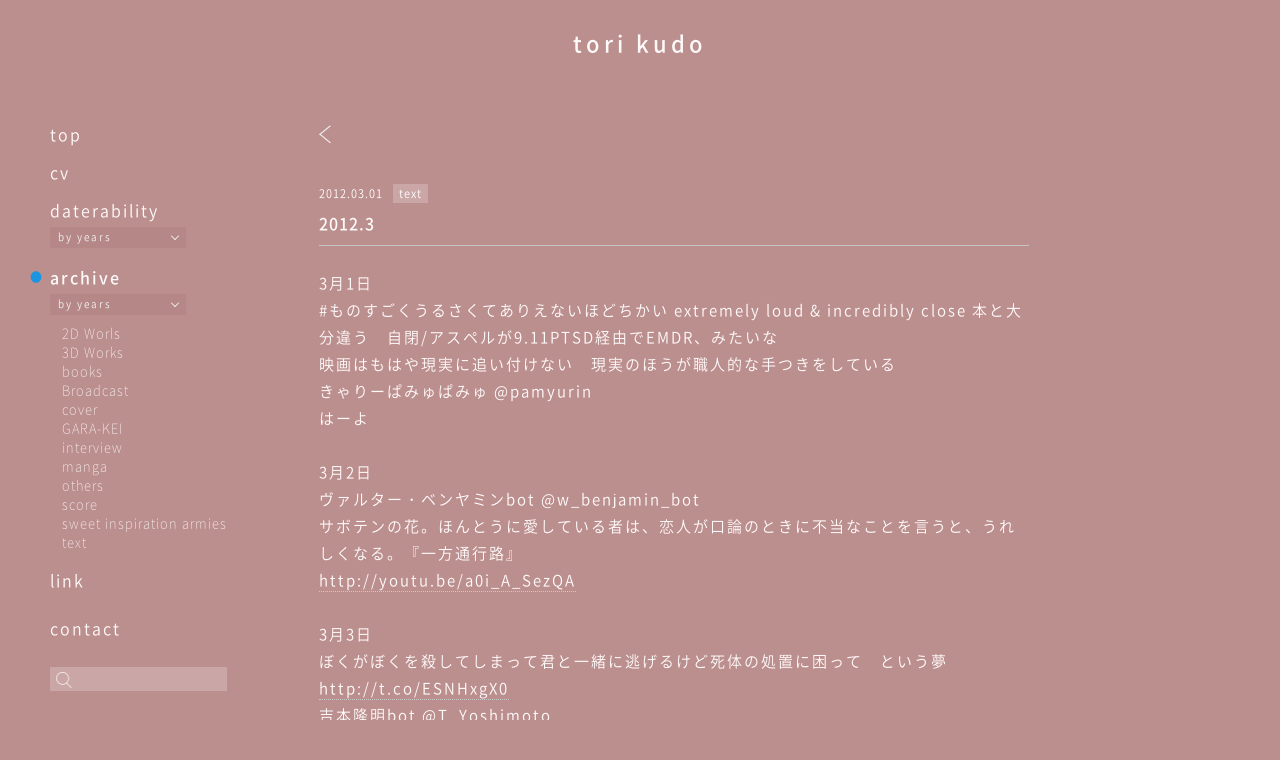

--- FILE ---
content_type: text/html; charset=UTF-8
request_url: https://torikudo.com/archive/2012-3-text/
body_size: 32159
content:
<!--header--------------------------------------------------------------->
<!DOCTYPE html>
<html>

<head>
  <meta http-equiv="X-UA-Compatible" content="IE=edge">
  <meta charset="utf-8">
  <meta name="keywords" content="tori kudo, kudo tori, 工藤冬里, Maher Shalal Hash Baz, マヘル・シャラル・ハシュ・バズ">
  <title>tori kudo</title>
  <meta name="description" content="tori kudo official site">
  <meta name="viewport" content="width=device-width, initial-scale=1">
  <link rel="stylesheet" href="https://torikudo.com/wp-content/themes/original-theme/css/destyle.css">
  <link rel="stylesheet" href="https://torikudo.com/wp-content/themes/original-theme/css/common.css?343434666">
  <link rel="stylesheet" href="https://torikudo.com/wp-content/themes/original-theme/css/style.css?031507">

  <!-- favicon/webclipicon -->
  <link rel="icon" href="https://torikudo.com/wp-content/themes/original-theme/favicon.ico" />
  <link rel="apple-touch-icon" href="https://torikudo.com/wp-content/themes/original-theme/apple-touch.png" />

  <!-- ogp -->
  <meta property="og:site_name" content="tori kudo" />
  <meta property="og:url" content="https://torikudo.com" />
  <meta property="og:type" content="website" />
  <meta property="og:title" content="tori kudo" />
  <meta property="og:description" content="tori kudo official site" />
  <meta property="og:image" content="https://torikudo.com/wp-content/themes/original-theme/fb.jpg" />
  <meta property="og:locale" content="ja_JP" />

  <meta name='robots' content='max-image-preview:large' />
<link rel="alternate" title="oEmbed (JSON)" type="application/json+oembed" href="https://torikudo.com/wp-json/oembed/1.0/embed?url=https%3A%2F%2Ftorikudo.com%2Farchive%2F2012-3-text%2F" />
<link rel="alternate" title="oEmbed (XML)" type="text/xml+oembed" href="https://torikudo.com/wp-json/oembed/1.0/embed?url=https%3A%2F%2Ftorikudo.com%2Farchive%2F2012-3-text%2F&#038;format=xml" />
<style id='wp-img-auto-sizes-contain-inline-css' type='text/css'>
img:is([sizes=auto i],[sizes^="auto," i]){contain-intrinsic-size:3000px 1500px}
/*# sourceURL=wp-img-auto-sizes-contain-inline-css */
</style>
<style id='wp-emoji-styles-inline-css' type='text/css'>

	img.wp-smiley, img.emoji {
		display: inline !important;
		border: none !important;
		box-shadow: none !important;
		height: 1em !important;
		width: 1em !important;
		margin: 0 0.07em !important;
		vertical-align: -0.1em !important;
		background: none !important;
		padding: 0 !important;
	}
/*# sourceURL=wp-emoji-styles-inline-css */
</style>
<style id='wp-block-library-inline-css' type='text/css'>
:root{--wp-block-synced-color:#7a00df;--wp-block-synced-color--rgb:122,0,223;--wp-bound-block-color:var(--wp-block-synced-color);--wp-editor-canvas-background:#ddd;--wp-admin-theme-color:#007cba;--wp-admin-theme-color--rgb:0,124,186;--wp-admin-theme-color-darker-10:#006ba1;--wp-admin-theme-color-darker-10--rgb:0,107,160.5;--wp-admin-theme-color-darker-20:#005a87;--wp-admin-theme-color-darker-20--rgb:0,90,135;--wp-admin-border-width-focus:2px}@media (min-resolution:192dpi){:root{--wp-admin-border-width-focus:1.5px}}.wp-element-button{cursor:pointer}:root .has-very-light-gray-background-color{background-color:#eee}:root .has-very-dark-gray-background-color{background-color:#313131}:root .has-very-light-gray-color{color:#eee}:root .has-very-dark-gray-color{color:#313131}:root .has-vivid-green-cyan-to-vivid-cyan-blue-gradient-background{background:linear-gradient(135deg,#00d084,#0693e3)}:root .has-purple-crush-gradient-background{background:linear-gradient(135deg,#34e2e4,#4721fb 50%,#ab1dfe)}:root .has-hazy-dawn-gradient-background{background:linear-gradient(135deg,#faaca8,#dad0ec)}:root .has-subdued-olive-gradient-background{background:linear-gradient(135deg,#fafae1,#67a671)}:root .has-atomic-cream-gradient-background{background:linear-gradient(135deg,#fdd79a,#004a59)}:root .has-nightshade-gradient-background{background:linear-gradient(135deg,#330968,#31cdcf)}:root .has-midnight-gradient-background{background:linear-gradient(135deg,#020381,#2874fc)}:root{--wp--preset--font-size--normal:16px;--wp--preset--font-size--huge:42px}.has-regular-font-size{font-size:1em}.has-larger-font-size{font-size:2.625em}.has-normal-font-size{font-size:var(--wp--preset--font-size--normal)}.has-huge-font-size{font-size:var(--wp--preset--font-size--huge)}.has-text-align-center{text-align:center}.has-text-align-left{text-align:left}.has-text-align-right{text-align:right}.has-fit-text{white-space:nowrap!important}#end-resizable-editor-section{display:none}.aligncenter{clear:both}.items-justified-left{justify-content:flex-start}.items-justified-center{justify-content:center}.items-justified-right{justify-content:flex-end}.items-justified-space-between{justify-content:space-between}.screen-reader-text{border:0;clip-path:inset(50%);height:1px;margin:-1px;overflow:hidden;padding:0;position:absolute;width:1px;word-wrap:normal!important}.screen-reader-text:focus{background-color:#ddd;clip-path:none;color:#444;display:block;font-size:1em;height:auto;left:5px;line-height:normal;padding:15px 23px 14px;text-decoration:none;top:5px;width:auto;z-index:100000}html :where(.has-border-color){border-style:solid}html :where([style*=border-top-color]){border-top-style:solid}html :where([style*=border-right-color]){border-right-style:solid}html :where([style*=border-bottom-color]){border-bottom-style:solid}html :where([style*=border-left-color]){border-left-style:solid}html :where([style*=border-width]){border-style:solid}html :where([style*=border-top-width]){border-top-style:solid}html :where([style*=border-right-width]){border-right-style:solid}html :where([style*=border-bottom-width]){border-bottom-style:solid}html :where([style*=border-left-width]){border-left-style:solid}html :where(img[class*=wp-image-]){height:auto;max-width:100%}:where(figure){margin:0 0 1em}html :where(.is-position-sticky){--wp-admin--admin-bar--position-offset:var(--wp-admin--admin-bar--height,0px)}@media screen and (max-width:600px){html :where(.is-position-sticky){--wp-admin--admin-bar--position-offset:0px}}

/*# sourceURL=wp-block-library-inline-css */
</style><style id='global-styles-inline-css' type='text/css'>
:root{--wp--preset--aspect-ratio--square: 1;--wp--preset--aspect-ratio--4-3: 4/3;--wp--preset--aspect-ratio--3-4: 3/4;--wp--preset--aspect-ratio--3-2: 3/2;--wp--preset--aspect-ratio--2-3: 2/3;--wp--preset--aspect-ratio--16-9: 16/9;--wp--preset--aspect-ratio--9-16: 9/16;--wp--preset--color--black: #000000;--wp--preset--color--cyan-bluish-gray: #abb8c3;--wp--preset--color--white: #ffffff;--wp--preset--color--pale-pink: #f78da7;--wp--preset--color--vivid-red: #cf2e2e;--wp--preset--color--luminous-vivid-orange: #ff6900;--wp--preset--color--luminous-vivid-amber: #fcb900;--wp--preset--color--light-green-cyan: #7bdcb5;--wp--preset--color--vivid-green-cyan: #00d084;--wp--preset--color--pale-cyan-blue: #8ed1fc;--wp--preset--color--vivid-cyan-blue: #0693e3;--wp--preset--color--vivid-purple: #9b51e0;--wp--preset--gradient--vivid-cyan-blue-to-vivid-purple: linear-gradient(135deg,rgb(6,147,227) 0%,rgb(155,81,224) 100%);--wp--preset--gradient--light-green-cyan-to-vivid-green-cyan: linear-gradient(135deg,rgb(122,220,180) 0%,rgb(0,208,130) 100%);--wp--preset--gradient--luminous-vivid-amber-to-luminous-vivid-orange: linear-gradient(135deg,rgb(252,185,0) 0%,rgb(255,105,0) 100%);--wp--preset--gradient--luminous-vivid-orange-to-vivid-red: linear-gradient(135deg,rgb(255,105,0) 0%,rgb(207,46,46) 100%);--wp--preset--gradient--very-light-gray-to-cyan-bluish-gray: linear-gradient(135deg,rgb(238,238,238) 0%,rgb(169,184,195) 100%);--wp--preset--gradient--cool-to-warm-spectrum: linear-gradient(135deg,rgb(74,234,220) 0%,rgb(151,120,209) 20%,rgb(207,42,186) 40%,rgb(238,44,130) 60%,rgb(251,105,98) 80%,rgb(254,248,76) 100%);--wp--preset--gradient--blush-light-purple: linear-gradient(135deg,rgb(255,206,236) 0%,rgb(152,150,240) 100%);--wp--preset--gradient--blush-bordeaux: linear-gradient(135deg,rgb(254,205,165) 0%,rgb(254,45,45) 50%,rgb(107,0,62) 100%);--wp--preset--gradient--luminous-dusk: linear-gradient(135deg,rgb(255,203,112) 0%,rgb(199,81,192) 50%,rgb(65,88,208) 100%);--wp--preset--gradient--pale-ocean: linear-gradient(135deg,rgb(255,245,203) 0%,rgb(182,227,212) 50%,rgb(51,167,181) 100%);--wp--preset--gradient--electric-grass: linear-gradient(135deg,rgb(202,248,128) 0%,rgb(113,206,126) 100%);--wp--preset--gradient--midnight: linear-gradient(135deg,rgb(2,3,129) 0%,rgb(40,116,252) 100%);--wp--preset--font-size--small: 13px;--wp--preset--font-size--medium: 20px;--wp--preset--font-size--large: 36px;--wp--preset--font-size--x-large: 42px;--wp--preset--spacing--20: 0.44rem;--wp--preset--spacing--30: 0.67rem;--wp--preset--spacing--40: 1rem;--wp--preset--spacing--50: 1.5rem;--wp--preset--spacing--60: 2.25rem;--wp--preset--spacing--70: 3.38rem;--wp--preset--spacing--80: 5.06rem;--wp--preset--shadow--natural: 6px 6px 9px rgba(0, 0, 0, 0.2);--wp--preset--shadow--deep: 12px 12px 50px rgba(0, 0, 0, 0.4);--wp--preset--shadow--sharp: 6px 6px 0px rgba(0, 0, 0, 0.2);--wp--preset--shadow--outlined: 6px 6px 0px -3px rgb(255, 255, 255), 6px 6px rgb(0, 0, 0);--wp--preset--shadow--crisp: 6px 6px 0px rgb(0, 0, 0);}:where(.is-layout-flex){gap: 0.5em;}:where(.is-layout-grid){gap: 0.5em;}body .is-layout-flex{display: flex;}.is-layout-flex{flex-wrap: wrap;align-items: center;}.is-layout-flex > :is(*, div){margin: 0;}body .is-layout-grid{display: grid;}.is-layout-grid > :is(*, div){margin: 0;}:where(.wp-block-columns.is-layout-flex){gap: 2em;}:where(.wp-block-columns.is-layout-grid){gap: 2em;}:where(.wp-block-post-template.is-layout-flex){gap: 1.25em;}:where(.wp-block-post-template.is-layout-grid){gap: 1.25em;}.has-black-color{color: var(--wp--preset--color--black) !important;}.has-cyan-bluish-gray-color{color: var(--wp--preset--color--cyan-bluish-gray) !important;}.has-white-color{color: var(--wp--preset--color--white) !important;}.has-pale-pink-color{color: var(--wp--preset--color--pale-pink) !important;}.has-vivid-red-color{color: var(--wp--preset--color--vivid-red) !important;}.has-luminous-vivid-orange-color{color: var(--wp--preset--color--luminous-vivid-orange) !important;}.has-luminous-vivid-amber-color{color: var(--wp--preset--color--luminous-vivid-amber) !important;}.has-light-green-cyan-color{color: var(--wp--preset--color--light-green-cyan) !important;}.has-vivid-green-cyan-color{color: var(--wp--preset--color--vivid-green-cyan) !important;}.has-pale-cyan-blue-color{color: var(--wp--preset--color--pale-cyan-blue) !important;}.has-vivid-cyan-blue-color{color: var(--wp--preset--color--vivid-cyan-blue) !important;}.has-vivid-purple-color{color: var(--wp--preset--color--vivid-purple) !important;}.has-black-background-color{background-color: var(--wp--preset--color--black) !important;}.has-cyan-bluish-gray-background-color{background-color: var(--wp--preset--color--cyan-bluish-gray) !important;}.has-white-background-color{background-color: var(--wp--preset--color--white) !important;}.has-pale-pink-background-color{background-color: var(--wp--preset--color--pale-pink) !important;}.has-vivid-red-background-color{background-color: var(--wp--preset--color--vivid-red) !important;}.has-luminous-vivid-orange-background-color{background-color: var(--wp--preset--color--luminous-vivid-orange) !important;}.has-luminous-vivid-amber-background-color{background-color: var(--wp--preset--color--luminous-vivid-amber) !important;}.has-light-green-cyan-background-color{background-color: var(--wp--preset--color--light-green-cyan) !important;}.has-vivid-green-cyan-background-color{background-color: var(--wp--preset--color--vivid-green-cyan) !important;}.has-pale-cyan-blue-background-color{background-color: var(--wp--preset--color--pale-cyan-blue) !important;}.has-vivid-cyan-blue-background-color{background-color: var(--wp--preset--color--vivid-cyan-blue) !important;}.has-vivid-purple-background-color{background-color: var(--wp--preset--color--vivid-purple) !important;}.has-black-border-color{border-color: var(--wp--preset--color--black) !important;}.has-cyan-bluish-gray-border-color{border-color: var(--wp--preset--color--cyan-bluish-gray) !important;}.has-white-border-color{border-color: var(--wp--preset--color--white) !important;}.has-pale-pink-border-color{border-color: var(--wp--preset--color--pale-pink) !important;}.has-vivid-red-border-color{border-color: var(--wp--preset--color--vivid-red) !important;}.has-luminous-vivid-orange-border-color{border-color: var(--wp--preset--color--luminous-vivid-orange) !important;}.has-luminous-vivid-amber-border-color{border-color: var(--wp--preset--color--luminous-vivid-amber) !important;}.has-light-green-cyan-border-color{border-color: var(--wp--preset--color--light-green-cyan) !important;}.has-vivid-green-cyan-border-color{border-color: var(--wp--preset--color--vivid-green-cyan) !important;}.has-pale-cyan-blue-border-color{border-color: var(--wp--preset--color--pale-cyan-blue) !important;}.has-vivid-cyan-blue-border-color{border-color: var(--wp--preset--color--vivid-cyan-blue) !important;}.has-vivid-purple-border-color{border-color: var(--wp--preset--color--vivid-purple) !important;}.has-vivid-cyan-blue-to-vivid-purple-gradient-background{background: var(--wp--preset--gradient--vivid-cyan-blue-to-vivid-purple) !important;}.has-light-green-cyan-to-vivid-green-cyan-gradient-background{background: var(--wp--preset--gradient--light-green-cyan-to-vivid-green-cyan) !important;}.has-luminous-vivid-amber-to-luminous-vivid-orange-gradient-background{background: var(--wp--preset--gradient--luminous-vivid-amber-to-luminous-vivid-orange) !important;}.has-luminous-vivid-orange-to-vivid-red-gradient-background{background: var(--wp--preset--gradient--luminous-vivid-orange-to-vivid-red) !important;}.has-very-light-gray-to-cyan-bluish-gray-gradient-background{background: var(--wp--preset--gradient--very-light-gray-to-cyan-bluish-gray) !important;}.has-cool-to-warm-spectrum-gradient-background{background: var(--wp--preset--gradient--cool-to-warm-spectrum) !important;}.has-blush-light-purple-gradient-background{background: var(--wp--preset--gradient--blush-light-purple) !important;}.has-blush-bordeaux-gradient-background{background: var(--wp--preset--gradient--blush-bordeaux) !important;}.has-luminous-dusk-gradient-background{background: var(--wp--preset--gradient--luminous-dusk) !important;}.has-pale-ocean-gradient-background{background: var(--wp--preset--gradient--pale-ocean) !important;}.has-electric-grass-gradient-background{background: var(--wp--preset--gradient--electric-grass) !important;}.has-midnight-gradient-background{background: var(--wp--preset--gradient--midnight) !important;}.has-small-font-size{font-size: var(--wp--preset--font-size--small) !important;}.has-medium-font-size{font-size: var(--wp--preset--font-size--medium) !important;}.has-large-font-size{font-size: var(--wp--preset--font-size--large) !important;}.has-x-large-font-size{font-size: var(--wp--preset--font-size--x-large) !important;}
/*# sourceURL=global-styles-inline-css */
</style>

<style id='classic-theme-styles-inline-css' type='text/css'>
/*! This file is auto-generated */
.wp-block-button__link{color:#fff;background-color:#32373c;border-radius:9999px;box-shadow:none;text-decoration:none;padding:calc(.667em + 2px) calc(1.333em + 2px);font-size:1.125em}.wp-block-file__button{background:#32373c;color:#fff;text-decoration:none}
/*# sourceURL=/wp-includes/css/classic-themes.min.css */
</style>
<link rel='stylesheet' id='foobox-free-min-css' href='https://torikudo.com/wp-content/plugins/foobox-image-lightbox/free/css/foobox.free.min.css?ver=2.7.17' type='text/css' media='all' />
<script type="text/javascript" src="https://torikudo.com/wp-includes/js/jquery/jquery.min.js?ver=3.7.1" id="jquery-core-js"></script>
<script type="text/javascript" src="https://torikudo.com/wp-includes/js/jquery/jquery-migrate.min.js?ver=3.4.1" id="jquery-migrate-js"></script>
<script type="text/javascript" id="foobox-free-min-js-before">
/* <![CDATA[ */
/* Run FooBox FREE (v2.7.17) */
var FOOBOX = window.FOOBOX = {
	ready: true,
	disableOthers: false,
	o: {wordpress: { enabled: true }, countMessage:'image %index of %total', excludes:'.fbx-link,.nofoobox,.nolightbox,a[href*="pinterest.com/pin/create/button/"]', affiliate : { enabled: false }},
	selectors: [
		".foogallery-container.foogallery-lightbox-foobox", ".foogallery-container.foogallery-lightbox-foobox-free", ".gallery", ".wp-block-gallery", ".wp-caption", ".wp-block-image", "a:has(img[class*=wp-image-])", ".foobox"
	],
	pre: function( $ ){
		// Custom JavaScript (Pre)
		
	},
	post: function( $ ){
		// Custom JavaScript (Post)
		
		// Custom Captions Code
		
	},
	custom: function( $ ){
		// Custom Extra JS
		
	}
};
//# sourceURL=foobox-free-min-js-before
/* ]]> */
</script>
<script type="text/javascript" src="https://torikudo.com/wp-content/plugins/foobox-image-lightbox/free/js/foobox.free.min.js?ver=2.7.17" id="foobox-free-min-js"></script>
<link rel="https://api.w.org/" href="https://torikudo.com/wp-json/" /><link rel="alternate" title="JSON" type="application/json" href="https://torikudo.com/wp-json/wp/v2/archive/727" /><link rel="EditURI" type="application/rsd+xml" title="RSD" href="https://torikudo.com/xmlrpc.php?rsd" />
<meta name="generator" content="WordPress 6.9" />
<link rel="canonical" href="https://torikudo.com/archive/2012-3-text/" />
<link rel='shortlink' href='https://torikudo.com/?p=727' />
<noscript><style>.lazyload[data-src]{display:none !important;}</style></noscript><style>.lazyload{background-image:none !important;}.lazyload:before{background-image:none !important;}</style></head>

<body class="text">
<script data-cfasync="false">var ewww_webp_supported=false;</script>
  <div class="wrapper">


    <header>
      <h1 class="site__title"><a href="https://torikudo.com">tori kudo</a></h1>
    </header>
<!--./header--------------------------------------------------------------->


<main>

  <section class="contents__wrp">
    <div class="side__nav">
  <div id="hamburger">
    <p class="btn-gNav">
      <span></span>
      <span></span>
      <span></span>
    </p>
    <nav id="gNav">
      <ul class="gNav-menu">

        <li><a href="https://torikudo.com/">top</a></li>

        <li ><a href="https://torikudo.com/cv/">cv</a></li>

        <li ><a href="https://torikudo.com/daterability/">daterability</a>
          <div class="mmyy">
            <ul class="drop-btn db-d">
              <li>by years
                <ul class="drop-menu db-m-d">	<li><a href='https://torikudo.com/date/2025/01/'>2025/01</a></li>
	<li><a href='https://torikudo.com/date/2024/12/'>2024/12</a></li>
	<li><a href='https://torikudo.com/date/2024/02/'>2024/02</a></li>
	<li><a href='https://torikudo.com/date/2022/12/'>2022/12</a></li>
	<li><a href='https://torikudo.com/date/2022/01/'>2022/01</a></li>
	<li><a href='https://torikudo.com/date/2020/01/'>2020/01</a></li>
	<li><a href='https://torikudo.com/date/2019/01/'>2019/01</a></li>
	<li><a href='https://torikudo.com/date/2018/01/'>2018/01</a></li>
	<li><a href='https://torikudo.com/date/2017/01/'>2017/01</a></li>
	<li><a href='https://torikudo.com/date/2016/01/'>2016/01</a></li>
	<li><a href='https://torikudo.com/date/2015/01/'>2015/01</a></li>
	<li><a href='https://torikudo.com/date/2014/01/'>2014/01</a></li>
	<li><a href='https://torikudo.com/date/2013/01/'>2013/01</a></li>
	<li><a href='https://torikudo.com/date/2012/01/'>2012/01</a></li>
	<li><a href='https://torikudo.com/date/2010/01/'>2010/01</a></li>
	<li><a href='https://torikudo.com/date/2009/01/'>2009/01</a></li>
</ul>
              </li>
            </ul>
          </div>
          <ul class="category-list">
                      </ul>
        </li>
        <li  class="active"><a href="https://torikudo.com/archive/">archive</a>

          <div class="mmyy">
            <ul class="drop-btn db-a"><li>by years<ul class="drop-menu db-m-a"><li><a href="https://torikudo.com/archive/2025/12">2025/12</a></li><li><a href="https://torikudo.com/archive/2025/11">2025/11</a></li><li><a href="https://torikudo.com/archive/2025/10">2025/10</a></li><li><a href="https://torikudo.com/archive/2025/09">2025/09</a></li><li><a href="https://torikudo.com/archive/2025/08">2025/08</a></li><li><a href="https://torikudo.com/archive/2025/07">2025/07</a></li><li><a href="https://torikudo.com/archive/2025/06">2025/06</a></li><li><a href="https://torikudo.com/archive/2025/05">2025/05</a></li><li><a href="https://torikudo.com/archive/2025/04">2025/04</a></li><li><a href="https://torikudo.com/archive/2025/03">2025/03</a></li><li><a href="https://torikudo.com/archive/2025/02">2025/02</a></li><li><a href="https://torikudo.com/archive/2025/01">2025/01</a></li><li><a href="https://torikudo.com/archive/2024/12">2024/12</a></li><li><a href="https://torikudo.com/archive/2024/11">2024/11</a></li><li><a href="https://torikudo.com/archive/2024/10">2024/10</a></li><li><a href="https://torikudo.com/archive/2024/09">2024/09</a></li><li><a href="https://torikudo.com/archive/2024/08">2024/08</a></li><li><a href="https://torikudo.com/archive/2024/07">2024/07</a></li><li><a href="https://torikudo.com/archive/2024/06">2024/06</a></li><li><a href="https://torikudo.com/archive/2024/05">2024/05</a></li><li><a href="https://torikudo.com/archive/2024/04">2024/04</a></li><li><a href="https://torikudo.com/archive/2024/03">2024/03</a></li><li><a href="https://torikudo.com/archive/2024/02">2024/02</a></li><li><a href="https://torikudo.com/archive/2024/01">2024/01</a></li><li><a href="https://torikudo.com/archive/2023/12">2023/12</a></li><li><a href="https://torikudo.com/archive/2023/11">2023/11</a></li><li><a href="https://torikudo.com/archive/2023/10">2023/10</a></li><li><a href="https://torikudo.com/archive/2023/09">2023/09</a></li><li><a href="https://torikudo.com/archive/2023/08">2023/08</a></li><li><a href="https://torikudo.com/archive/2023/07">2023/07</a></li><li><a href="https://torikudo.com/archive/2023/06">2023/06</a></li><li><a href="https://torikudo.com/archive/2023/05">2023/05</a></li><li><a href="https://torikudo.com/archive/2023/04">2023/04</a></li><li><a href="https://torikudo.com/archive/2023/03">2023/03</a></li><li><a href="https://torikudo.com/archive/2023/02">2023/02</a></li><li><a href="https://torikudo.com/archive/2023/01">2023/01</a></li><li><a href="https://torikudo.com/archive/2022/12">2022/12</a></li><li><a href="https://torikudo.com/archive/2022/11">2022/11</a></li><li><a href="https://torikudo.com/archive/2022/10">2022/10</a></li><li><a href="https://torikudo.com/archive/2022/09">2022/09</a></li><li><a href="https://torikudo.com/archive/2022/08">2022/08</a></li><li><a href="https://torikudo.com/archive/2022/07">2022/07</a></li><li><a href="https://torikudo.com/archive/2022/06">2022/06</a></li><li><a href="https://torikudo.com/archive/2022/05">2022/05</a></li><li><a href="https://torikudo.com/archive/2022/04">2022/04</a></li><li><a href="https://torikudo.com/archive/2022/03">2022/03</a></li><li><a href="https://torikudo.com/archive/2022/02">2022/02</a></li><li><a href="https://torikudo.com/archive/2022/01">2022/01</a></li><li><a href="https://torikudo.com/archive/2021/12">2021/12</a></li><li><a href="https://torikudo.com/archive/2021/11">2021/11</a></li><li><a href="https://torikudo.com/archive/2021/10">2021/10</a></li><li><a href="https://torikudo.com/archive/2021/09">2021/09</a></li><li><a href="https://torikudo.com/archive/2021/08">2021/08</a></li><li><a href="https://torikudo.com/archive/2021/07">2021/07</a></li><li><a href="https://torikudo.com/archive/2021/06">2021/06</a></li><li><a href="https://torikudo.com/archive/2021/05">2021/05</a></li><li><a href="https://torikudo.com/archive/2021/04">2021/04</a></li><li><a href="https://torikudo.com/archive/2021/03">2021/03</a></li><li><a href="https://torikudo.com/archive/2021/02">2021/02</a></li><li><a href="https://torikudo.com/archive/2021/01">2021/01</a></li><li><a href="https://torikudo.com/archive/2020/12">2020/12</a></li><li><a href="https://torikudo.com/archive/2020/11">2020/11</a></li><li><a href="https://torikudo.com/archive/2020/10">2020/10</a></li><li><a href="https://torikudo.com/archive/2020/09">2020/09</a></li><li><a href="https://torikudo.com/archive/2020/08">2020/08</a></li><li><a href="https://torikudo.com/archive/2020/07">2020/07</a></li><li><a href="https://torikudo.com/archive/2020/06">2020/06</a></li><li><a href="https://torikudo.com/archive/2020/05">2020/05</a></li><li><a href="https://torikudo.com/archive/2020/04">2020/04</a></li><li><a href="https://torikudo.com/archive/2020/03">2020/03</a></li><li><a href="https://torikudo.com/archive/2020/02">2020/02</a></li><li><a href="https://torikudo.com/archive/2020/01">2020/01</a></li><li><a href="https://torikudo.com/archive/2019/12">2019/12</a></li><li><a href="https://torikudo.com/archive/2019/11">2019/11</a></li><li><a href="https://torikudo.com/archive/2019/10">2019/10</a></li><li><a href="https://torikudo.com/archive/2019/09">2019/09</a></li><li><a href="https://torikudo.com/archive/2019/08">2019/08</a></li><li><a href="https://torikudo.com/archive/2019/07">2019/07</a></li><li><a href="https://torikudo.com/archive/2019/06">2019/06</a></li><li><a href="https://torikudo.com/archive/2019/05">2019/05</a></li><li><a href="https://torikudo.com/archive/2019/04">2019/04</a></li><li><a href="https://torikudo.com/archive/2019/03">2019/03</a></li><li><a href="https://torikudo.com/archive/2019/02">2019/02</a></li><li><a href="https://torikudo.com/archive/2019/01">2019/01</a></li><li><a href="https://torikudo.com/archive/2018/12">2018/12</a></li><li><a href="https://torikudo.com/archive/2018/11">2018/11</a></li><li><a href="https://torikudo.com/archive/2018/10">2018/10</a></li><li><a href="https://torikudo.com/archive/2018/09">2018/09</a></li><li><a href="https://torikudo.com/archive/2018/08">2018/08</a></li><li><a href="https://torikudo.com/archive/2018/07">2018/07</a></li><li><a href="https://torikudo.com/archive/2018/06">2018/06</a></li><li><a href="https://torikudo.com/archive/2018/05">2018/05</a></li><li><a href="https://torikudo.com/archive/2018/04">2018/04</a></li><li><a href="https://torikudo.com/archive/2018/03">2018/03</a></li><li><a href="https://torikudo.com/archive/2018/02">2018/02</a></li><li><a href="https://torikudo.com/archive/2018/01">2018/01</a></li><li><a href="https://torikudo.com/archive/2017/12">2017/12</a></li><li><a href="https://torikudo.com/archive/2017/11">2017/11</a></li><li><a href="https://torikudo.com/archive/2017/10">2017/10</a></li><li><a href="https://torikudo.com/archive/2017/09">2017/09</a></li><li><a href="https://torikudo.com/archive/2017/08">2017/08</a></li><li><a href="https://torikudo.com/archive/2017/07">2017/07</a></li><li><a href="https://torikudo.com/archive/2017/06">2017/06</a></li><li><a href="https://torikudo.com/archive/2017/05">2017/05</a></li><li><a href="https://torikudo.com/archive/2017/04">2017/04</a></li><li><a href="https://torikudo.com/archive/2017/03">2017/03</a></li><li><a href="https://torikudo.com/archive/2017/02">2017/02</a></li><li><a href="https://torikudo.com/archive/2017/01">2017/01</a></li><li><a href="https://torikudo.com/archive/2016/12">2016/12</a></li><li><a href="https://torikudo.com/archive/2016/11">2016/11</a></li><li><a href="https://torikudo.com/archive/2016/10">2016/10</a></li><li><a href="https://torikudo.com/archive/2016/09">2016/09</a></li><li><a href="https://torikudo.com/archive/2016/08">2016/08</a></li><li><a href="https://torikudo.com/archive/2016/07">2016/07</a></li><li><a href="https://torikudo.com/archive/2016/06">2016/06</a></li><li><a href="https://torikudo.com/archive/2016/05">2016/05</a></li><li><a href="https://torikudo.com/archive/2016/04">2016/04</a></li><li><a href="https://torikudo.com/archive/2016/03">2016/03</a></li><li><a href="https://torikudo.com/archive/2016/02">2016/02</a></li><li><a href="https://torikudo.com/archive/2016/01">2016/01</a></li><li><a href="https://torikudo.com/archive/2015/12">2015/12</a></li><li><a href="https://torikudo.com/archive/2015/11">2015/11</a></li><li><a href="https://torikudo.com/archive/2015/10">2015/10</a></li><li><a href="https://torikudo.com/archive/2015/09">2015/09</a></li><li><a href="https://torikudo.com/archive/2015/08">2015/08</a></li><li><a href="https://torikudo.com/archive/2015/07">2015/07</a></li><li><a href="https://torikudo.com/archive/2015/06">2015/06</a></li><li><a href="https://torikudo.com/archive/2015/05">2015/05</a></li><li><a href="https://torikudo.com/archive/2015/04">2015/04</a></li><li><a href="https://torikudo.com/archive/2015/03">2015/03</a></li><li><a href="https://torikudo.com/archive/2015/02">2015/02</a></li><li><a href="https://torikudo.com/archive/2015/01">2015/01</a></li><li><a href="https://torikudo.com/archive/2014/12">2014/12</a></li><li><a href="https://torikudo.com/archive/2014/11">2014/11</a></li><li><a href="https://torikudo.com/archive/2014/10">2014/10</a></li><li><a href="https://torikudo.com/archive/2014/09">2014/09</a></li><li><a href="https://torikudo.com/archive/2014/08">2014/08</a></li><li><a href="https://torikudo.com/archive/2014/07">2014/07</a></li><li><a href="https://torikudo.com/archive/2014/06">2014/06</a></li><li><a href="https://torikudo.com/archive/2014/05">2014/05</a></li><li><a href="https://torikudo.com/archive/2014/04">2014/04</a></li><li><a href="https://torikudo.com/archive/2014/03">2014/03</a></li><li><a href="https://torikudo.com/archive/2014/02">2014/02</a></li><li><a href="https://torikudo.com/archive/2014/01">2014/01</a></li><li><a href="https://torikudo.com/archive/2013/12">2013/12</a></li><li><a href="https://torikudo.com/archive/2013/11">2013/11</a></li><li><a href="https://torikudo.com/archive/2013/10">2013/10</a></li><li><a href="https://torikudo.com/archive/2013/09">2013/09</a></li><li><a href="https://torikudo.com/archive/2013/08">2013/08</a></li><li><a href="https://torikudo.com/archive/2013/07">2013/07</a></li><li><a href="https://torikudo.com/archive/2013/06">2013/06</a></li><li><a href="https://torikudo.com/archive/2013/05">2013/05</a></li><li><a href="https://torikudo.com/archive/2013/04">2013/04</a></li><li><a href="https://torikudo.com/archive/2013/03">2013/03</a></li><li><a href="https://torikudo.com/archive/2013/02">2013/02</a></li><li><a href="https://torikudo.com/archive/2013/01">2013/01</a></li><li><a href="https://torikudo.com/archive/2012/12">2012/12</a></li><li><a href="https://torikudo.com/archive/2012/11">2012/11</a></li><li><a href="https://torikudo.com/archive/2012/10">2012/10</a></li><li><a href="https://torikudo.com/archive/2012/09">2012/09</a></li><li><a href="https://torikudo.com/archive/2012/08">2012/08</a></li><li><a href="https://torikudo.com/archive/2012/07">2012/07</a></li><li><a href="https://torikudo.com/archive/2012/06">2012/06</a></li><li><a href="https://torikudo.com/archive/2012/05">2012/05</a></li><li><a href="https://torikudo.com/archive/2012/04">2012/04</a></li><li><a href="https://torikudo.com/archive/2012/03">2012/03</a></li><li><a href="https://torikudo.com/archive/2012/02">2012/02</a></li><li><a href="https://torikudo.com/archive/2012/01">2012/01</a></li><li><a href="https://torikudo.com/archive/2011/12">2011/12</a></li><li><a href="https://torikudo.com/archive/2011/11">2011/11</a></li><li><a href="https://torikudo.com/archive/2011/10">2011/10</a></li><li><a href="https://torikudo.com/archive/2011/09">2011/09</a></li><li><a href="https://torikudo.com/archive/2011/08">2011/08</a></li><li><a href="https://torikudo.com/archive/2011/07">2011/07</a></li><li><a href="https://torikudo.com/archive/2011/06">2011/06</a></li><li><a href="https://torikudo.com/archive/2011/05">2011/05</a></li><li><a href="https://torikudo.com/archive/2011/04">2011/04</a></li><li><a href="https://torikudo.com/archive/2011/03">2011/03</a></li><li><a href="https://torikudo.com/archive/2011/02">2011/02</a></li><li><a href="https://torikudo.com/archive/2011/01">2011/01</a></li><li><a href="https://torikudo.com/archive/2010/12">2010/12</a></li><li><a href="https://torikudo.com/archive/2010/11">2010/11</a></li><li><a href="https://torikudo.com/archive/2010/10">2010/10</a></li><li><a href="https://torikudo.com/archive/2010/09">2010/09</a></li><li><a href="https://torikudo.com/archive/2010/08">2010/08</a></li><li><a href="https://torikudo.com/archive/2010/07">2010/07</a></li><li><a href="https://torikudo.com/archive/2010/06">2010/06</a></li><li><a href="https://torikudo.com/archive/2010/05">2010/05</a></li><li><a href="https://torikudo.com/archive/2010/04">2010/04</a></li><li><a href="https://torikudo.com/archive/2010/03">2010/03</a></li><li><a href="https://torikudo.com/archive/2010/02">2010/02</a></li><li><a href="https://torikudo.com/archive/2010/01">2010/01</a></li><li><a href="https://torikudo.com/archive/2009/12">2009/12</a></li><li><a href="https://torikudo.com/archive/2009/11">2009/11</a></li><li><a href="https://torikudo.com/archive/2009/10">2009/10</a></li><li><a href="https://torikudo.com/archive/2009/09">2009/09</a></li><li><a href="https://torikudo.com/archive/2009/08">2009/08</a></li><li><a href="https://torikudo.com/archive/2009/07">2009/07</a></li><li><a href="https://torikudo.com/archive/2009/06">2009/06</a></li><li><a href="https://torikudo.com/archive/2009/05">2009/05</a></li><li><a href="https://torikudo.com/archive/2009/04">2009/04</a></li><li><a href="https://torikudo.com/archive/2009/03">2009/03</a></li><li><a href="https://torikudo.com/archive/2009/02">2009/02</a></li><li><a href="https://torikudo.com/archive/2009/01">2009/01</a></li><li><a href="https://torikudo.com/archive/2008/12">2008/12</a></li><li><a href="https://torikudo.com/archive/2008/11">2008/11</a></li><li><a href="https://torikudo.com/archive/2008/10">2008/10</a></li><li><a href="https://torikudo.com/archive/2008/09">2008/09</a></li><li><a href="https://torikudo.com/archive/2008/07">2008/07</a></li><li><a href="https://torikudo.com/archive/2008/06">2008/06</a></li><li><a href="https://torikudo.com/archive/2008/05">2008/05</a></li><li><a href="https://torikudo.com/archive/2008/04">2008/04</a></li><li><a href="https://torikudo.com/archive/2008/03">2008/03</a></li><li><a href="https://torikudo.com/archive/2008/02">2008/02</a></li><li><a href="https://torikudo.com/archive/2008/01">2008/01</a></li><li><a href="https://torikudo.com/archive/2007/12">2007/12</a></li><li><a href="https://torikudo.com/archive/2007/11">2007/11</a></li><li><a href="https://torikudo.com/archive/2007/10">2007/10</a></li><li><a href="https://torikudo.com/archive/2007/09">2007/09</a></li><li><a href="https://torikudo.com/archive/2007/08">2007/08</a></li><li><a href="https://torikudo.com/archive/2007/07">2007/07</a></li><li><a href="https://torikudo.com/archive/2007/06">2007/06</a></li><li><a href="https://torikudo.com/archive/2007/05">2007/05</a></li><li><a href="https://torikudo.com/archive/2007/04">2007/04</a></li><li><a href="https://torikudo.com/archive/2007/03">2007/03</a></li><li><a href="https://torikudo.com/archive/2007/02">2007/02</a></li><li><a href="https://torikudo.com/archive/2007/01">2007/01</a></li><li><a href="https://torikudo.com/archive/2006/12">2006/12</a></li><li><a href="https://torikudo.com/archive/2006/11">2006/11</a></li><li><a href="https://torikudo.com/archive/2006/10">2006/10</a></li><li><a href="https://torikudo.com/archive/2006/09">2006/09</a></li><li><a href="https://torikudo.com/archive/2006/08">2006/08</a></li><li><a href="https://torikudo.com/archive/2006/07">2006/07</a></li><li><a href="https://torikudo.com/archive/2006/06">2006/06</a></li><li><a href="https://torikudo.com/archive/2006/05">2006/05</a></li><li><a href="https://torikudo.com/archive/2006/04">2006/04</a></li><li><a href="https://torikudo.com/archive/2006/03">2006/03</a></li><li><a href="https://torikudo.com/archive/2006/02">2006/02</a></li><li><a href="https://torikudo.com/archive/2006/01">2006/01</a></li><li><a href="https://torikudo.com/archive/2005/12">2005/12</a></li><li><a href="https://torikudo.com/archive/2005/11">2005/11</a></li><li><a href="https://torikudo.com/archive/2005/10">2005/10</a></li><li><a href="https://torikudo.com/archive/2005/09">2005/09</a></li><li><a href="https://torikudo.com/archive/2005/08">2005/08</a></li><li><a href="https://torikudo.com/archive/2005/07">2005/07</a></li><li><a href="https://torikudo.com/archive/2005/06">2005/06</a></li><li><a href="https://torikudo.com/archive/2005/05">2005/05</a></li><li><a href="https://torikudo.com/archive/2005/04">2005/04</a></li><li><a href="https://torikudo.com/archive/2005/03">2005/03</a></li><li><a href="https://torikudo.com/archive/2005/02">2005/02</a></li><li><a href="https://torikudo.com/archive/2005/01">2005/01</a></li><li><a href="https://torikudo.com/archive/2004/12">2004/12</a></li><li><a href="https://torikudo.com/archive/2004/11">2004/11</a></li><li><a href="https://torikudo.com/archive/2004/10">2004/10</a></li><li><a href="https://torikudo.com/archive/2004/09">2004/09</a></li><li><a href="https://torikudo.com/archive/2004/08">2004/08</a></li><li><a href="https://torikudo.com/archive/2004/07">2004/07</a></li><li><a href="https://torikudo.com/archive/2004/06">2004/06</a></li><li><a href="https://torikudo.com/archive/2004/05">2004/05</a></li><li><a href="https://torikudo.com/archive/2004/04">2004/04</a></li><li><a href="https://torikudo.com/archive/2004/03">2004/03</a></li><li><a href="https://torikudo.com/archive/2004/02">2004/02</a></li><li><a href="https://torikudo.com/archive/2004/01">2004/01</a></li><li><a href="https://torikudo.com/archive/2003/12">2003/12</a></li><li><a href="https://torikudo.com/archive/2003/11">2003/11</a></li><li><a href="https://torikudo.com/archive/2003/10">2003/10</a></li><li><a href="https://torikudo.com/archive/2003/09">2003/09</a></li><li><a href="https://torikudo.com/archive/2003/08">2003/08</a></li><li><a href="https://torikudo.com/archive/2003/07">2003/07</a></li><li><a href="https://torikudo.com/archive/2003/06">2003/06</a></li><li><a href="https://torikudo.com/archive/2003/05">2003/05</a></li><li><a href="https://torikudo.com/archive/2003/04">2003/04</a></li><li><a href="https://torikudo.com/archive/2003/03">2003/03</a></li><li><a href="https://torikudo.com/archive/2003/02">2003/02</a></li><li><a href="https://torikudo.com/archive/2003/01">2003/01</a></li><li><a href="https://torikudo.com/archive/2002/12">2002/12</a></li><li><a href="https://torikudo.com/archive/2002/11">2002/11</a></li><li><a href="https://torikudo.com/archive/2002/10">2002/10</a></li><li><a href="https://torikudo.com/archive/2002/09">2002/09</a></li><li><a href="https://torikudo.com/archive/2002/08">2002/08</a></li><li><a href="https://torikudo.com/archive/2002/07">2002/07</a></li><li><a href="https://torikudo.com/archive/2002/06">2002/06</a></li><li><a href="https://torikudo.com/archive/2002/05">2002/05</a></li><li><a href="https://torikudo.com/archive/2002/04">2002/04</a></li><li><a href="https://torikudo.com/archive/2002/03">2002/03</a></li><li><a href="https://torikudo.com/archive/2002/02">2002/02</a></li><li><a href="https://torikudo.com/archive/2002/01">2002/01</a></li><li><a href="https://torikudo.com/archive/2001/12">2001/12</a></li><li><a href="https://torikudo.com/archive/2001/11">2001/11</a></li><li><a href="https://torikudo.com/archive/2001/09">2001/09</a></li><li><a href="https://torikudo.com/archive/2001/08">2001/08</a></li><li><a href="https://torikudo.com/archive/2001/07">2001/07</a></li><li><a href="https://torikudo.com/archive/2001/06">2001/06</a></li><li><a href="https://torikudo.com/archive/2001/05">2001/05</a></li><li><a href="https://torikudo.com/archive/2001/04">2001/04</a></li><li><a href="https://torikudo.com/archive/2001/03">2001/03</a></li><li><a href="https://torikudo.com/archive/2001/02">2001/02</a></li><li><a href="https://torikudo.com/archive/2001/01">2001/01</a></li><li><a href="https://torikudo.com/archive/2000/12">2000/12</a></li><li><a href="https://torikudo.com/archive/2000/11">2000/11</a></li><li><a href="https://torikudo.com/archive/2000/09">2000/09</a></li><li><a href="https://torikudo.com/archive/2000/08">2000/08</a></li><li><a href="https://torikudo.com/archive/2000/07">2000/07</a></li><li><a href="https://torikudo.com/archive/2000/06">2000/06</a></li><li><a href="https://torikudo.com/archive/2000/03">2000/03</a></li><li><a href="https://torikudo.com/archive/2000/02">2000/02</a></li><li><a href="https://torikudo.com/archive/2000/01">2000/01</a></li><li><a href="https://torikudo.com/archive/1999/10">1999/10</a></li><li><a href="https://torikudo.com/archive/1999/03">1999/03</a></li><li><a href="https://torikudo.com/archive/1999/01">1999/01</a></li><li><a href="https://torikudo.com/archive/1998/10">1998/10</a></li><li><a href="https://torikudo.com/archive/1997/01">1997/01</a></li><li><a href="https://torikudo.com/archive/1996/07">1996/07</a></li><li><a href="https://torikudo.com/archive/1996/05">1996/05</a></li><li><a href="https://torikudo.com/archive/1996/01">1996/01</a></li><li><a href="https://torikudo.com/archive/1995/12">1995/12</a></li><li><a href="https://torikudo.com/archive/1995/05">1995/05</a></li><li><a href="https://torikudo.com/archive/1995/01">1995/01</a></li><li><a href="https://torikudo.com/archive/1994/12">1994/12</a></li><li><a href="https://torikudo.com/archive/1993/12">1993/12</a></li><li><a href="https://torikudo.com/archive/1993/11">1993/11</a></li><li><a href="https://torikudo.com/archive/1993/01">1993/01</a></li><li><a href="https://torikudo.com/archive/1992/06">1992/06</a></li><li><a href="https://torikudo.com/archive/1991/08">1991/08</a></li><li><a href="https://torikudo.com/archive/1991/01">1991/01</a></li><li><a href="https://torikudo.com/archive/1990/12">1990/12</a></li><li><a href="https://torikudo.com/archive/1990/09">1990/09</a></li><li><a href="https://torikudo.com/archive/1990/06">1990/06</a></li><li><a href="https://torikudo.com/archive/1990/05">1990/05</a></li><li><a href="https://torikudo.com/archive/1990/03">1990/03</a></li><li><a href="https://torikudo.com/archive/1990/01">1990/01</a></li><li><a href="https://torikudo.com/archive/1989/12">1989/12</a></li><li><a href="https://torikudo.com/archive/1989/09">1989/09</a></li><li><a href="https://torikudo.com/archive/1989/08">1989/08</a></li><li><a href="https://torikudo.com/archive/1989/05">1989/05</a></li><li><a href="https://torikudo.com/archive/1989/03">1989/03</a></li><li><a href="https://torikudo.com/archive/1989/02">1989/02</a></li><li><a href="https://torikudo.com/archive/1989/01">1989/01</a></li><li><a href="https://torikudo.com/archive/1988/11">1988/11</a></li><li><a href="https://torikudo.com/archive/1988/06">1988/06</a></li><li><a href="https://torikudo.com/archive/1988/04">1988/04</a></li><li><a href="https://torikudo.com/archive/1988/03">1988/03</a></li><li><a href="https://torikudo.com/archive/1988/01">1988/01</a></li><li><a href="https://torikudo.com/archive/1987/12">1987/12</a></li><li><a href="https://torikudo.com/archive/1987/10">1987/10</a></li><li><a href="https://torikudo.com/archive/1987/09">1987/09</a></li><li><a href="https://torikudo.com/archive/1987/07">1987/07</a></li><li><a href="https://torikudo.com/archive/1987/06">1987/06</a></li><li><a href="https://torikudo.com/archive/1987/05">1987/05</a></li><li><a href="https://torikudo.com/archive/1987/04">1987/04</a></li><li><a href="https://torikudo.com/archive/1987/03">1987/03</a></li><li><a href="https://torikudo.com/archive/1987/02">1987/02</a></li><li><a href="https://torikudo.com/archive/1987/01">1987/01</a></li><li><a href="https://torikudo.com/archive/1986/12">1986/12</a></li><li><a href="https://torikudo.com/archive/1986/11">1986/11</a></li><li><a href="https://torikudo.com/archive/1986/10">1986/10</a></li><li><a href="https://torikudo.com/archive/1986/09">1986/09</a></li><li><a href="https://torikudo.com/archive/1986/06">1986/06</a></li><li><a href="https://torikudo.com/archive/1986/05">1986/05</a></li><li><a href="https://torikudo.com/archive/1986/04">1986/04</a></li><li><a href="https://torikudo.com/archive/1986/02">1986/02</a></li><li><a href="https://torikudo.com/archive/1986/01">1986/01</a></li><li><a href="https://torikudo.com/archive/1985/12">1985/12</a></li><li><a href="https://torikudo.com/archive/1985/10">1985/10</a></li><li><a href="https://torikudo.com/archive/1985/09">1985/09</a></li><li><a href="https://torikudo.com/archive/1985/08">1985/08</a></li><li><a href="https://torikudo.com/archive/1985/04">1985/04</a></li><li><a href="https://torikudo.com/archive/1985/03">1985/03</a></li><li><a href="https://torikudo.com/archive/1985/01">1985/01</a></li><li><a href="https://torikudo.com/archive/1984/09">1984/09</a></li><li><a href="https://torikudo.com/archive/1984/08">1984/08</a></li><li><a href="https://torikudo.com/archive/1984/05">1984/05</a></li><li><a href="https://torikudo.com/archive/1984/04">1984/04</a></li><li><a href="https://torikudo.com/archive/1984/02">1984/02</a></li><li><a href="https://torikudo.com/archive/1984/01">1984/01</a></li><li><a href="https://torikudo.com/archive/1983/12">1983/12</a></li><li><a href="https://torikudo.com/archive/1983/08">1983/08</a></li><li><a href="https://torikudo.com/archive/1983/07">1983/07</a></li><li><a href="https://torikudo.com/archive/1983/06">1983/06</a></li><li><a href="https://torikudo.com/archive/1983/02">1983/02</a></li><li><a href="https://torikudo.com/archive/1983/01">1983/01</a></li><li><a href="https://torikudo.com/archive/1982/01">1982/01</a></li><li><a href="https://torikudo.com/archive/1981/12">1981/12</a></li><li><a href="https://torikudo.com/archive/1981/10">1981/10</a></li><li><a href="https://torikudo.com/archive/1981/01">1981/01</a></li><li><a href="https://torikudo.com/archive/1980/01">1980/01</a></li><li><a href="https://torikudo.com/archive/1979/12">1979/12</a></li><li><a href="https://torikudo.com/archive/1979/01">1979/01</a></li><li><a href="https://torikudo.com/archive/1978/01">1978/01</a></li><li><a href="https://torikudo.com/archive/1976/01">1976/01</a></li></ul></li></ul>

          </div>
          <ul class="category-list">

            <!--<li class="archive-pulldown">
              <select name="archive-dropdown" onChange='document.location.href=this.options[this.selectedIndex].value;'>
                <option value="">By year and month</option>
                	<option value='https://torikudo.com/archive/2025/12/'> 2025/12 &nbsp;(5)</option>
	<option value='https://torikudo.com/archive/2025/11/'> 2025/11 &nbsp;(1)</option>
	<option value='https://torikudo.com/archive/2025/10/'> 2025/10 &nbsp;(1)</option>
	<option value='https://torikudo.com/archive/2025/09/'> 2025/09 &nbsp;(4)</option>
	<option value='https://torikudo.com/archive/2025/08/'> 2025/08 &nbsp;(5)</option>
	<option value='https://torikudo.com/archive/2025/07/'> 2025/07 &nbsp;(3)</option>
	<option value='https://torikudo.com/archive/2025/06/'> 2025/06 &nbsp;(4)</option>
	<option value='https://torikudo.com/archive/2025/05/'> 2025/05 &nbsp;(12)</option>
	<option value='https://torikudo.com/archive/2025/04/'> 2025/04 &nbsp;(8)</option>
	<option value='https://torikudo.com/archive/2025/03/'> 2025/03 &nbsp;(10)</option>
	<option value='https://torikudo.com/archive/2025/02/'> 2025/02 &nbsp;(6)</option>
	<option value='https://torikudo.com/archive/2025/01/'> 2025/01 &nbsp;(5)</option>
	<option value='https://torikudo.com/archive/2024/12/'> 2024/12 &nbsp;(7)</option>
	<option value='https://torikudo.com/archive/2024/11/'> 2024/11 &nbsp;(9)</option>
	<option value='https://torikudo.com/archive/2024/10/'> 2024/10 &nbsp;(6)</option>
	<option value='https://torikudo.com/archive/2024/09/'> 2024/09 &nbsp;(11)</option>
	<option value='https://torikudo.com/archive/2024/08/'> 2024/08 &nbsp;(6)</option>
	<option value='https://torikudo.com/archive/2024/07/'> 2024/07 &nbsp;(3)</option>
	<option value='https://torikudo.com/archive/2024/06/'> 2024/06 &nbsp;(1)</option>
	<option value='https://torikudo.com/archive/2024/05/'> 2024/05 &nbsp;(4)</option>
	<option value='https://torikudo.com/archive/2024/04/'> 2024/04 &nbsp;(16)</option>
	<option value='https://torikudo.com/archive/2024/03/'> 2024/03 &nbsp;(4)</option>
	<option value='https://torikudo.com/archive/2024/02/'> 2024/02 &nbsp;(6)</option>
	<option value='https://torikudo.com/archive/2024/01/'> 2024/01 &nbsp;(8)</option>
	<option value='https://torikudo.com/archive/2023/12/'> 2023/12 &nbsp;(17)</option>
	<option value='https://torikudo.com/archive/2023/11/'> 2023/11 &nbsp;(4)</option>
	<option value='https://torikudo.com/archive/2023/10/'> 2023/10 &nbsp;(3)</option>
	<option value='https://torikudo.com/archive/2023/09/'> 2023/09 &nbsp;(4)</option>
	<option value='https://torikudo.com/archive/2023/08/'> 2023/08 &nbsp;(5)</option>
	<option value='https://torikudo.com/archive/2023/07/'> 2023/07 &nbsp;(5)</option>
	<option value='https://torikudo.com/archive/2023/06/'> 2023/06 &nbsp;(3)</option>
	<option value='https://torikudo.com/archive/2023/05/'> 2023/05 &nbsp;(2)</option>
	<option value='https://torikudo.com/archive/2023/04/'> 2023/04 &nbsp;(6)</option>
	<option value='https://torikudo.com/archive/2023/03/'> 2023/03 &nbsp;(6)</option>
	<option value='https://torikudo.com/archive/2023/02/'> 2023/02 &nbsp;(2)</option>
	<option value='https://torikudo.com/archive/2023/01/'> 2023/01 &nbsp;(2)</option>
	<option value='https://torikudo.com/archive/2022/12/'> 2022/12 &nbsp;(10)</option>
	<option value='https://torikudo.com/archive/2022/11/'> 2022/11 &nbsp;(12)</option>
	<option value='https://torikudo.com/archive/2022/10/'> 2022/10 &nbsp;(31)</option>
	<option value='https://torikudo.com/archive/2022/09/'> 2022/09 &nbsp;(11)</option>
	<option value='https://torikudo.com/archive/2022/08/'> 2022/08 &nbsp;(4)</option>
	<option value='https://torikudo.com/archive/2022/07/'> 2022/07 &nbsp;(7)</option>
	<option value='https://torikudo.com/archive/2022/06/'> 2022/06 &nbsp;(7)</option>
	<option value='https://torikudo.com/archive/2022/05/'> 2022/05 &nbsp;(19)</option>
	<option value='https://torikudo.com/archive/2022/04/'> 2022/04 &nbsp;(16)</option>
	<option value='https://torikudo.com/archive/2022/03/'> 2022/03 &nbsp;(18)</option>
	<option value='https://torikudo.com/archive/2022/02/'> 2022/02 &nbsp;(20)</option>
	<option value='https://torikudo.com/archive/2022/01/'> 2022/01 &nbsp;(15)</option>
	<option value='https://torikudo.com/archive/2021/12/'> 2021/12 &nbsp;(12)</option>
	<option value='https://torikudo.com/archive/2021/11/'> 2021/11 &nbsp;(18)</option>
	<option value='https://torikudo.com/archive/2021/10/'> 2021/10 &nbsp;(14)</option>
	<option value='https://torikudo.com/archive/2021/09/'> 2021/09 &nbsp;(10)</option>
	<option value='https://torikudo.com/archive/2021/08/'> 2021/08 &nbsp;(8)</option>
	<option value='https://torikudo.com/archive/2021/07/'> 2021/07 &nbsp;(3)</option>
	<option value='https://torikudo.com/archive/2021/06/'> 2021/06 &nbsp;(5)</option>
	<option value='https://torikudo.com/archive/2021/05/'> 2021/05 &nbsp;(5)</option>
	<option value='https://torikudo.com/archive/2021/04/'> 2021/04 &nbsp;(3)</option>
	<option value='https://torikudo.com/archive/2021/03/'> 2021/03 &nbsp;(3)</option>
	<option value='https://torikudo.com/archive/2021/02/'> 2021/02 &nbsp;(8)</option>
	<option value='https://torikudo.com/archive/2021/01/'> 2021/01 &nbsp;(3)</option>
	<option value='https://torikudo.com/archive/2020/12/'> 2020/12 &nbsp;(6)</option>
	<option value='https://torikudo.com/archive/2020/11/'> 2020/11 &nbsp;(8)</option>
	<option value='https://torikudo.com/archive/2020/10/'> 2020/10 &nbsp;(4)</option>
	<option value='https://torikudo.com/archive/2020/09/'> 2020/09 &nbsp;(8)</option>
	<option value='https://torikudo.com/archive/2020/08/'> 2020/08 &nbsp;(6)</option>
	<option value='https://torikudo.com/archive/2020/07/'> 2020/07 &nbsp;(4)</option>
	<option value='https://torikudo.com/archive/2020/06/'> 2020/06 &nbsp;(9)</option>
	<option value='https://torikudo.com/archive/2020/05/'> 2020/05 &nbsp;(5)</option>
	<option value='https://torikudo.com/archive/2020/04/'> 2020/04 &nbsp;(7)</option>
	<option value='https://torikudo.com/archive/2020/03/'> 2020/03 &nbsp;(12)</option>
	<option value='https://torikudo.com/archive/2020/02/'> 2020/02 &nbsp;(17)</option>
	<option value='https://torikudo.com/archive/2020/01/'> 2020/01 &nbsp;(14)</option>
	<option value='https://torikudo.com/archive/2019/12/'> 2019/12 &nbsp;(17)</option>
	<option value='https://torikudo.com/archive/2019/11/'> 2019/11 &nbsp;(4)</option>
	<option value='https://torikudo.com/archive/2019/10/'> 2019/10 &nbsp;(4)</option>
	<option value='https://torikudo.com/archive/2019/09/'> 2019/09 &nbsp;(5)</option>
	<option value='https://torikudo.com/archive/2019/08/'> 2019/08 &nbsp;(5)</option>
	<option value='https://torikudo.com/archive/2019/07/'> 2019/07 &nbsp;(4)</option>
	<option value='https://torikudo.com/archive/2019/06/'> 2019/06 &nbsp;(5)</option>
	<option value='https://torikudo.com/archive/2019/05/'> 2019/05 &nbsp;(5)</option>
	<option value='https://torikudo.com/archive/2019/04/'> 2019/04 &nbsp;(10)</option>
	<option value='https://torikudo.com/archive/2019/03/'> 2019/03 &nbsp;(7)</option>
	<option value='https://torikudo.com/archive/2019/02/'> 2019/02 &nbsp;(7)</option>
	<option value='https://torikudo.com/archive/2019/01/'> 2019/01 &nbsp;(26)</option>
	<option value='https://torikudo.com/archive/2018/12/'> 2018/12 &nbsp;(24)</option>
	<option value='https://torikudo.com/archive/2018/11/'> 2018/11 &nbsp;(12)</option>
	<option value='https://torikudo.com/archive/2018/10/'> 2018/10 &nbsp;(19)</option>
	<option value='https://torikudo.com/archive/2018/09/'> 2018/09 &nbsp;(8)</option>
	<option value='https://torikudo.com/archive/2018/08/'> 2018/08 &nbsp;(10)</option>
	<option value='https://torikudo.com/archive/2018/07/'> 2018/07 &nbsp;(13)</option>
	<option value='https://torikudo.com/archive/2018/06/'> 2018/06 &nbsp;(11)</option>
	<option value='https://torikudo.com/archive/2018/05/'> 2018/05 &nbsp;(13)</option>
	<option value='https://torikudo.com/archive/2018/04/'> 2018/04 &nbsp;(11)</option>
	<option value='https://torikudo.com/archive/2018/03/'> 2018/03 &nbsp;(11)</option>
	<option value='https://torikudo.com/archive/2018/02/'> 2018/02 &nbsp;(8)</option>
	<option value='https://torikudo.com/archive/2018/01/'> 2018/01 &nbsp;(12)</option>
	<option value='https://torikudo.com/archive/2017/12/'> 2017/12 &nbsp;(3)</option>
	<option value='https://torikudo.com/archive/2017/11/'> 2017/11 &nbsp;(7)</option>
	<option value='https://torikudo.com/archive/2017/10/'> 2017/10 &nbsp;(12)</option>
	<option value='https://torikudo.com/archive/2017/09/'> 2017/09 &nbsp;(6)</option>
	<option value='https://torikudo.com/archive/2017/08/'> 2017/08 &nbsp;(6)</option>
	<option value='https://torikudo.com/archive/2017/07/'> 2017/07 &nbsp;(3)</option>
	<option value='https://torikudo.com/archive/2017/06/'> 2017/06 &nbsp;(10)</option>
	<option value='https://torikudo.com/archive/2017/05/'> 2017/05 &nbsp;(18)</option>
	<option value='https://torikudo.com/archive/2017/04/'> 2017/04 &nbsp;(2)</option>
	<option value='https://torikudo.com/archive/2017/03/'> 2017/03 &nbsp;(5)</option>
	<option value='https://torikudo.com/archive/2017/02/'> 2017/02 &nbsp;(11)</option>
	<option value='https://torikudo.com/archive/2017/01/'> 2017/01 &nbsp;(28)</option>
	<option value='https://torikudo.com/archive/2016/12/'> 2016/12 &nbsp;(14)</option>
	<option value='https://torikudo.com/archive/2016/11/'> 2016/11 &nbsp;(20)</option>
	<option value='https://torikudo.com/archive/2016/10/'> 2016/10 &nbsp;(7)</option>
	<option value='https://torikudo.com/archive/2016/09/'> 2016/09 &nbsp;(11)</option>
	<option value='https://torikudo.com/archive/2016/08/'> 2016/08 &nbsp;(4)</option>
	<option value='https://torikudo.com/archive/2016/07/'> 2016/07 &nbsp;(4)</option>
	<option value='https://torikudo.com/archive/2016/06/'> 2016/06 &nbsp;(7)</option>
	<option value='https://torikudo.com/archive/2016/05/'> 2016/05 &nbsp;(4)</option>
	<option value='https://torikudo.com/archive/2016/04/'> 2016/04 &nbsp;(27)</option>
	<option value='https://torikudo.com/archive/2016/03/'> 2016/03 &nbsp;(24)</option>
	<option value='https://torikudo.com/archive/2016/02/'> 2016/02 &nbsp;(24)</option>
	<option value='https://torikudo.com/archive/2016/01/'> 2016/01 &nbsp;(32)</option>
	<option value='https://torikudo.com/archive/2015/12/'> 2015/12 &nbsp;(5)</option>
	<option value='https://torikudo.com/archive/2015/11/'> 2015/11 &nbsp;(9)</option>
	<option value='https://torikudo.com/archive/2015/10/'> 2015/10 &nbsp;(6)</option>
	<option value='https://torikudo.com/archive/2015/09/'> 2015/09 &nbsp;(8)</option>
	<option value='https://torikudo.com/archive/2015/08/'> 2015/08 &nbsp;(10)</option>
	<option value='https://torikudo.com/archive/2015/07/'> 2015/07 &nbsp;(4)</option>
	<option value='https://torikudo.com/archive/2015/06/'> 2015/06 &nbsp;(7)</option>
	<option value='https://torikudo.com/archive/2015/05/'> 2015/05 &nbsp;(3)</option>
	<option value='https://torikudo.com/archive/2015/04/'> 2015/04 &nbsp;(12)</option>
	<option value='https://torikudo.com/archive/2015/03/'> 2015/03 &nbsp;(12)</option>
	<option value='https://torikudo.com/archive/2015/02/'> 2015/02 &nbsp;(13)</option>
	<option value='https://torikudo.com/archive/2015/01/'> 2015/01 &nbsp;(12)</option>
	<option value='https://torikudo.com/archive/2014/12/'> 2014/12 &nbsp;(10)</option>
	<option value='https://torikudo.com/archive/2014/11/'> 2014/11 &nbsp;(7)</option>
	<option value='https://torikudo.com/archive/2014/10/'> 2014/10 &nbsp;(9)</option>
	<option value='https://torikudo.com/archive/2014/09/'> 2014/09 &nbsp;(13)</option>
	<option value='https://torikudo.com/archive/2014/08/'> 2014/08 &nbsp;(6)</option>
	<option value='https://torikudo.com/archive/2014/07/'> 2014/07 &nbsp;(12)</option>
	<option value='https://torikudo.com/archive/2014/06/'> 2014/06 &nbsp;(2)</option>
	<option value='https://torikudo.com/archive/2014/05/'> 2014/05 &nbsp;(4)</option>
	<option value='https://torikudo.com/archive/2014/04/'> 2014/04 &nbsp;(3)</option>
	<option value='https://torikudo.com/archive/2014/03/'> 2014/03 &nbsp;(12)</option>
	<option value='https://torikudo.com/archive/2014/02/'> 2014/02 &nbsp;(3)</option>
	<option value='https://torikudo.com/archive/2014/01/'> 2014/01 &nbsp;(22)</option>
	<option value='https://torikudo.com/archive/2013/12/'> 2013/12 &nbsp;(9)</option>
	<option value='https://torikudo.com/archive/2013/11/'> 2013/11 &nbsp;(7)</option>
	<option value='https://torikudo.com/archive/2013/10/'> 2013/10 &nbsp;(16)</option>
	<option value='https://torikudo.com/archive/2013/09/'> 2013/09 &nbsp;(12)</option>
	<option value='https://torikudo.com/archive/2013/08/'> 2013/08 &nbsp;(5)</option>
	<option value='https://torikudo.com/archive/2013/07/'> 2013/07 &nbsp;(6)</option>
	<option value='https://torikudo.com/archive/2013/06/'> 2013/06 &nbsp;(3)</option>
	<option value='https://torikudo.com/archive/2013/05/'> 2013/05 &nbsp;(27)</option>
	<option value='https://torikudo.com/archive/2013/04/'> 2013/04 &nbsp;(24)</option>
	<option value='https://torikudo.com/archive/2013/03/'> 2013/03 &nbsp;(11)</option>
	<option value='https://torikudo.com/archive/2013/02/'> 2013/02 &nbsp;(5)</option>
	<option value='https://torikudo.com/archive/2013/01/'> 2013/01 &nbsp;(22)</option>
	<option value='https://torikudo.com/archive/2012/12/'> 2012/12 &nbsp;(24)</option>
	<option value='https://torikudo.com/archive/2012/11/'> 2012/11 &nbsp;(12)</option>
	<option value='https://torikudo.com/archive/2012/10/'> 2012/10 &nbsp;(6)</option>
	<option value='https://torikudo.com/archive/2012/09/'> 2012/09 &nbsp;(3)</option>
	<option value='https://torikudo.com/archive/2012/08/'> 2012/08 &nbsp;(8)</option>
	<option value='https://torikudo.com/archive/2012/07/'> 2012/07 &nbsp;(5)</option>
	<option value='https://torikudo.com/archive/2012/06/'> 2012/06 &nbsp;(7)</option>
	<option value='https://torikudo.com/archive/2012/05/'> 2012/05 &nbsp;(2)</option>
	<option value='https://torikudo.com/archive/2012/04/'> 2012/04 &nbsp;(4)</option>
	<option value='https://torikudo.com/archive/2012/03/'> 2012/03 &nbsp;(5)</option>
	<option value='https://torikudo.com/archive/2012/02/'> 2012/02 &nbsp;(8)</option>
	<option value='https://torikudo.com/archive/2012/01/'> 2012/01 &nbsp;(28)</option>
	<option value='https://torikudo.com/archive/2011/12/'> 2011/12 &nbsp;(8)</option>
	<option value='https://torikudo.com/archive/2011/11/'> 2011/11 &nbsp;(25)</option>
	<option value='https://torikudo.com/archive/2011/10/'> 2011/10 &nbsp;(10)</option>
	<option value='https://torikudo.com/archive/2011/09/'> 2011/09 &nbsp;(14)</option>
	<option value='https://torikudo.com/archive/2011/08/'> 2011/08 &nbsp;(10)</option>
	<option value='https://torikudo.com/archive/2011/07/'> 2011/07 &nbsp;(4)</option>
	<option value='https://torikudo.com/archive/2011/06/'> 2011/06 &nbsp;(6)</option>
	<option value='https://torikudo.com/archive/2011/05/'> 2011/05 &nbsp;(16)</option>
	<option value='https://torikudo.com/archive/2011/04/'> 2011/04 &nbsp;(15)</option>
	<option value='https://torikudo.com/archive/2011/03/'> 2011/03 &nbsp;(15)</option>
	<option value='https://torikudo.com/archive/2011/02/'> 2011/02 &nbsp;(5)</option>
	<option value='https://torikudo.com/archive/2011/01/'> 2011/01 &nbsp;(18)</option>
	<option value='https://torikudo.com/archive/2010/12/'> 2010/12 &nbsp;(5)</option>
	<option value='https://torikudo.com/archive/2010/11/'> 2010/11 &nbsp;(5)</option>
	<option value='https://torikudo.com/archive/2010/10/'> 2010/10 &nbsp;(11)</option>
	<option value='https://torikudo.com/archive/2010/09/'> 2010/09 &nbsp;(5)</option>
	<option value='https://torikudo.com/archive/2010/08/'> 2010/08 &nbsp;(5)</option>
	<option value='https://torikudo.com/archive/2010/07/'> 2010/07 &nbsp;(9)</option>
	<option value='https://torikudo.com/archive/2010/06/'> 2010/06 &nbsp;(6)</option>
	<option value='https://torikudo.com/archive/2010/05/'> 2010/05 &nbsp;(5)</option>
	<option value='https://torikudo.com/archive/2010/04/'> 2010/04 &nbsp;(2)</option>
	<option value='https://torikudo.com/archive/2010/03/'> 2010/03 &nbsp;(9)</option>
	<option value='https://torikudo.com/archive/2010/02/'> 2010/02 &nbsp;(12)</option>
	<option value='https://torikudo.com/archive/2010/01/'> 2010/01 &nbsp;(32)</option>
	<option value='https://torikudo.com/archive/2009/12/'> 2009/12 &nbsp;(4)</option>
	<option value='https://torikudo.com/archive/2009/11/'> 2009/11 &nbsp;(4)</option>
	<option value='https://torikudo.com/archive/2009/10/'> 2009/10 &nbsp;(3)</option>
	<option value='https://torikudo.com/archive/2009/09/'> 2009/09 &nbsp;(6)</option>
	<option value='https://torikudo.com/archive/2009/08/'> 2009/08 &nbsp;(12)</option>
	<option value='https://torikudo.com/archive/2009/07/'> 2009/07 &nbsp;(8)</option>
	<option value='https://torikudo.com/archive/2009/06/'> 2009/06 &nbsp;(7)</option>
	<option value='https://torikudo.com/archive/2009/05/'> 2009/05 &nbsp;(5)</option>
	<option value='https://torikudo.com/archive/2009/04/'> 2009/04 &nbsp;(7)</option>
	<option value='https://torikudo.com/archive/2009/03/'> 2009/03 &nbsp;(5)</option>
	<option value='https://torikudo.com/archive/2009/02/'> 2009/02 &nbsp;(5)</option>
	<option value='https://torikudo.com/archive/2009/01/'> 2009/01 &nbsp;(19)</option>
	<option value='https://torikudo.com/archive/2008/12/'> 2008/12 &nbsp;(1)</option>
	<option value='https://torikudo.com/archive/2008/11/'> 2008/11 &nbsp;(1)</option>
	<option value='https://torikudo.com/archive/2008/10/'> 2008/10 &nbsp;(6)</option>
	<option value='https://torikudo.com/archive/2008/09/'> 2008/09 &nbsp;(2)</option>
	<option value='https://torikudo.com/archive/2008/07/'> 2008/07 &nbsp;(9)</option>
	<option value='https://torikudo.com/archive/2008/06/'> 2008/06 &nbsp;(1)</option>
	<option value='https://torikudo.com/archive/2008/05/'> 2008/05 &nbsp;(2)</option>
	<option value='https://torikudo.com/archive/2008/04/'> 2008/04 &nbsp;(34)</option>
	<option value='https://torikudo.com/archive/2008/03/'> 2008/03 &nbsp;(2)</option>
	<option value='https://torikudo.com/archive/2008/02/'> 2008/02 &nbsp;(3)</option>
	<option value='https://torikudo.com/archive/2008/01/'> 2008/01 &nbsp;(15)</option>
	<option value='https://torikudo.com/archive/2007/12/'> 2007/12 &nbsp;(9)</option>
	<option value='https://torikudo.com/archive/2007/11/'> 2007/11 &nbsp;(10)</option>
	<option value='https://torikudo.com/archive/2007/10/'> 2007/10 &nbsp;(25)</option>
	<option value='https://torikudo.com/archive/2007/09/'> 2007/09 &nbsp;(20)</option>
	<option value='https://torikudo.com/archive/2007/08/'> 2007/08 &nbsp;(6)</option>
	<option value='https://torikudo.com/archive/2007/07/'> 2007/07 &nbsp;(7)</option>
	<option value='https://torikudo.com/archive/2007/06/'> 2007/06 &nbsp;(57)</option>
	<option value='https://torikudo.com/archive/2007/05/'> 2007/05 &nbsp;(20)</option>
	<option value='https://torikudo.com/archive/2007/04/'> 2007/04 &nbsp;(16)</option>
	<option value='https://torikudo.com/archive/2007/03/'> 2007/03 &nbsp;(26)</option>
	<option value='https://torikudo.com/archive/2007/02/'> 2007/02 &nbsp;(10)</option>
	<option value='https://torikudo.com/archive/2007/01/'> 2007/01 &nbsp;(58)</option>
	<option value='https://torikudo.com/archive/2006/12/'> 2006/12 &nbsp;(6)</option>
	<option value='https://torikudo.com/archive/2006/11/'> 2006/11 &nbsp;(4)</option>
	<option value='https://torikudo.com/archive/2006/10/'> 2006/10 &nbsp;(22)</option>
	<option value='https://torikudo.com/archive/2006/09/'> 2006/09 &nbsp;(12)</option>
	<option value='https://torikudo.com/archive/2006/08/'> 2006/08 &nbsp;(23)</option>
	<option value='https://torikudo.com/archive/2006/07/'> 2006/07 &nbsp;(10)</option>
	<option value='https://torikudo.com/archive/2006/06/'> 2006/06 &nbsp;(36)</option>
	<option value='https://torikudo.com/archive/2006/05/'> 2006/05 &nbsp;(13)</option>
	<option value='https://torikudo.com/archive/2006/04/'> 2006/04 &nbsp;(14)</option>
	<option value='https://torikudo.com/archive/2006/03/'> 2006/03 &nbsp;(8)</option>
	<option value='https://torikudo.com/archive/2006/02/'> 2006/02 &nbsp;(14)</option>
	<option value='https://torikudo.com/archive/2006/01/'> 2006/01 &nbsp;(95)</option>
	<option value='https://torikudo.com/archive/2005/12/'> 2005/12 &nbsp;(12)</option>
	<option value='https://torikudo.com/archive/2005/11/'> 2005/11 &nbsp;(18)</option>
	<option value='https://torikudo.com/archive/2005/10/'> 2005/10 &nbsp;(11)</option>
	<option value='https://torikudo.com/archive/2005/09/'> 2005/09 &nbsp;(17)</option>
	<option value='https://torikudo.com/archive/2005/08/'> 2005/08 &nbsp;(11)</option>
	<option value='https://torikudo.com/archive/2005/07/'> 2005/07 &nbsp;(14)</option>
	<option value='https://torikudo.com/archive/2005/06/'> 2005/06 &nbsp;(32)</option>
	<option value='https://torikudo.com/archive/2005/05/'> 2005/05 &nbsp;(23)</option>
	<option value='https://torikudo.com/archive/2005/04/'> 2005/04 &nbsp;(27)</option>
	<option value='https://torikudo.com/archive/2005/03/'> 2005/03 &nbsp;(14)</option>
	<option value='https://torikudo.com/archive/2005/02/'> 2005/02 &nbsp;(7)</option>
	<option value='https://torikudo.com/archive/2005/01/'> 2005/01 &nbsp;(45)</option>
	<option value='https://torikudo.com/archive/2004/12/'> 2004/12 &nbsp;(15)</option>
	<option value='https://torikudo.com/archive/2004/11/'> 2004/11 &nbsp;(7)</option>
	<option value='https://torikudo.com/archive/2004/10/'> 2004/10 &nbsp;(9)</option>
	<option value='https://torikudo.com/archive/2004/09/'> 2004/09 &nbsp;(14)</option>
	<option value='https://torikudo.com/archive/2004/08/'> 2004/08 &nbsp;(4)</option>
	<option value='https://torikudo.com/archive/2004/07/'> 2004/07 &nbsp;(4)</option>
	<option value='https://torikudo.com/archive/2004/06/'> 2004/06 &nbsp;(1)</option>
	<option value='https://torikudo.com/archive/2004/05/'> 2004/05 &nbsp;(4)</option>
	<option value='https://torikudo.com/archive/2004/04/'> 2004/04 &nbsp;(13)</option>
	<option value='https://torikudo.com/archive/2004/03/'> 2004/03 &nbsp;(9)</option>
	<option value='https://torikudo.com/archive/2004/02/'> 2004/02 &nbsp;(10)</option>
	<option value='https://torikudo.com/archive/2004/01/'> 2004/01 &nbsp;(59)</option>
	<option value='https://torikudo.com/archive/2003/12/'> 2003/12 &nbsp;(7)</option>
	<option value='https://torikudo.com/archive/2003/11/'> 2003/11 &nbsp;(9)</option>
	<option value='https://torikudo.com/archive/2003/10/'> 2003/10 &nbsp;(2)</option>
	<option value='https://torikudo.com/archive/2003/09/'> 2003/09 &nbsp;(12)</option>
	<option value='https://torikudo.com/archive/2003/08/'> 2003/08 &nbsp;(11)</option>
	<option value='https://torikudo.com/archive/2003/07/'> 2003/07 &nbsp;(6)</option>
	<option value='https://torikudo.com/archive/2003/06/'> 2003/06 &nbsp;(15)</option>
	<option value='https://torikudo.com/archive/2003/05/'> 2003/05 &nbsp;(3)</option>
	<option value='https://torikudo.com/archive/2003/04/'> 2003/04 &nbsp;(4)</option>
	<option value='https://torikudo.com/archive/2003/03/'> 2003/03 &nbsp;(8)</option>
	<option value='https://torikudo.com/archive/2003/02/'> 2003/02 &nbsp;(9)</option>
	<option value='https://torikudo.com/archive/2003/01/'> 2003/01 &nbsp;(97)</option>
	<option value='https://torikudo.com/archive/2002/12/'> 2002/12 &nbsp;(2)</option>
	<option value='https://torikudo.com/archive/2002/11/'> 2002/11 &nbsp;(7)</option>
	<option value='https://torikudo.com/archive/2002/10/'> 2002/10 &nbsp;(4)</option>
	<option value='https://torikudo.com/archive/2002/09/'> 2002/09 &nbsp;(9)</option>
	<option value='https://torikudo.com/archive/2002/08/'> 2002/08 &nbsp;(13)</option>
	<option value='https://torikudo.com/archive/2002/07/'> 2002/07 &nbsp;(5)</option>
	<option value='https://torikudo.com/archive/2002/06/'> 2002/06 &nbsp;(11)</option>
	<option value='https://torikudo.com/archive/2002/05/'> 2002/05 &nbsp;(1)</option>
	<option value='https://torikudo.com/archive/2002/04/'> 2002/04 &nbsp;(32)</option>
	<option value='https://torikudo.com/archive/2002/03/'> 2002/03 &nbsp;(19)</option>
	<option value='https://torikudo.com/archive/2002/02/'> 2002/02 &nbsp;(4)</option>
	<option value='https://torikudo.com/archive/2002/01/'> 2002/01 &nbsp;(44)</option>
	<option value='https://torikudo.com/archive/2001/12/'> 2001/12 &nbsp;(4)</option>
	<option value='https://torikudo.com/archive/2001/11/'> 2001/11 &nbsp;(5)</option>
	<option value='https://torikudo.com/archive/2001/09/'> 2001/09 &nbsp;(1)</option>
	<option value='https://torikudo.com/archive/2001/08/'> 2001/08 &nbsp;(9)</option>
	<option value='https://torikudo.com/archive/2001/07/'> 2001/07 &nbsp;(1)</option>
	<option value='https://torikudo.com/archive/2001/06/'> 2001/06 &nbsp;(5)</option>
	<option value='https://torikudo.com/archive/2001/05/'> 2001/05 &nbsp;(2)</option>
	<option value='https://torikudo.com/archive/2001/04/'> 2001/04 &nbsp;(2)</option>
	<option value='https://torikudo.com/archive/2001/03/'> 2001/03 &nbsp;(3)</option>
	<option value='https://torikudo.com/archive/2001/02/'> 2001/02 &nbsp;(2)</option>
	<option value='https://torikudo.com/archive/2001/01/'> 2001/01 &nbsp;(25)</option>
	<option value='https://torikudo.com/archive/2000/12/'> 2000/12 &nbsp;(6)</option>
	<option value='https://torikudo.com/archive/2000/11/'> 2000/11 &nbsp;(8)</option>
	<option value='https://torikudo.com/archive/2000/09/'> 2000/09 &nbsp;(12)</option>
	<option value='https://torikudo.com/archive/2000/08/'> 2000/08 &nbsp;(4)</option>
	<option value='https://torikudo.com/archive/2000/07/'> 2000/07 &nbsp;(4)</option>
	<option value='https://torikudo.com/archive/2000/06/'> 2000/06 &nbsp;(3)</option>
	<option value='https://torikudo.com/archive/2000/03/'> 2000/03 &nbsp;(4)</option>
	<option value='https://torikudo.com/archive/2000/02/'> 2000/02 &nbsp;(1)</option>
	<option value='https://torikudo.com/archive/2000/01/'> 2000/01 &nbsp;(85)</option>
	<option value='https://torikudo.com/archive/1999/10/'> 1999/10 &nbsp;(1)</option>
	<option value='https://torikudo.com/archive/1999/03/'> 1999/03 &nbsp;(1)</option>
	<option value='https://torikudo.com/archive/1999/01/'> 1999/01 &nbsp;(4)</option>
	<option value='https://torikudo.com/archive/1998/10/'> 1998/10 &nbsp;(1)</option>
	<option value='https://torikudo.com/archive/1997/01/'> 1997/01 &nbsp;(3)</option>
	<option value='https://torikudo.com/archive/1996/07/'> 1996/07 &nbsp;(1)</option>
	<option value='https://torikudo.com/archive/1996/05/'> 1996/05 &nbsp;(1)</option>
	<option value='https://torikudo.com/archive/1996/01/'> 1996/01 &nbsp;(9)</option>
	<option value='https://torikudo.com/archive/1995/12/'> 1995/12 &nbsp;(1)</option>
	<option value='https://torikudo.com/archive/1995/05/'> 1995/05 &nbsp;(1)</option>
	<option value='https://torikudo.com/archive/1995/01/'> 1995/01 &nbsp;(1)</option>
	<option value='https://torikudo.com/archive/1994/12/'> 1994/12 &nbsp;(1)</option>
	<option value='https://torikudo.com/archive/1993/12/'> 1993/12 &nbsp;(1)</option>
	<option value='https://torikudo.com/archive/1993/11/'> 1993/11 &nbsp;(1)</option>
	<option value='https://torikudo.com/archive/1993/01/'> 1993/01 &nbsp;(8)</option>
	<option value='https://torikudo.com/archive/1992/06/'> 1992/06 &nbsp;(1)</option>
	<option value='https://torikudo.com/archive/1991/08/'> 1991/08 &nbsp;(2)</option>
	<option value='https://torikudo.com/archive/1991/01/'> 1991/01 &nbsp;(4)</option>
	<option value='https://torikudo.com/archive/1990/12/'> 1990/12 &nbsp;(1)</option>
	<option value='https://torikudo.com/archive/1990/09/'> 1990/09 &nbsp;(1)</option>
	<option value='https://torikudo.com/archive/1990/06/'> 1990/06 &nbsp;(2)</option>
	<option value='https://torikudo.com/archive/1990/05/'> 1990/05 &nbsp;(1)</option>
	<option value='https://torikudo.com/archive/1990/03/'> 1990/03 &nbsp;(1)</option>
	<option value='https://torikudo.com/archive/1990/01/'> 1990/01 &nbsp;(40)</option>
	<option value='https://torikudo.com/archive/1989/12/'> 1989/12 &nbsp;(1)</option>
	<option value='https://torikudo.com/archive/1989/09/'> 1989/09 &nbsp;(1)</option>
	<option value='https://torikudo.com/archive/1989/08/'> 1989/08 &nbsp;(1)</option>
	<option value='https://torikudo.com/archive/1989/05/'> 1989/05 &nbsp;(1)</option>
	<option value='https://torikudo.com/archive/1989/03/'> 1989/03 &nbsp;(1)</option>
	<option value='https://torikudo.com/archive/1989/02/'> 1989/02 &nbsp;(1)</option>
	<option value='https://torikudo.com/archive/1989/01/'> 1989/01 &nbsp;(13)</option>
	<option value='https://torikudo.com/archive/1988/11/'> 1988/11 &nbsp;(1)</option>
	<option value='https://torikudo.com/archive/1988/06/'> 1988/06 &nbsp;(4)</option>
	<option value='https://torikudo.com/archive/1988/04/'> 1988/04 &nbsp;(1)</option>
	<option value='https://torikudo.com/archive/1988/03/'> 1988/03 &nbsp;(1)</option>
	<option value='https://torikudo.com/archive/1988/01/'> 1988/01 &nbsp;(15)</option>
	<option value='https://torikudo.com/archive/1987/12/'> 1987/12 &nbsp;(1)</option>
	<option value='https://torikudo.com/archive/1987/10/'> 1987/10 &nbsp;(1)</option>
	<option value='https://torikudo.com/archive/1987/09/'> 1987/09 &nbsp;(4)</option>
	<option value='https://torikudo.com/archive/1987/07/'> 1987/07 &nbsp;(1)</option>
	<option value='https://torikudo.com/archive/1987/06/'> 1987/06 &nbsp;(1)</option>
	<option value='https://torikudo.com/archive/1987/05/'> 1987/05 &nbsp;(5)</option>
	<option value='https://torikudo.com/archive/1987/04/'> 1987/04 &nbsp;(2)</option>
	<option value='https://torikudo.com/archive/1987/03/'> 1987/03 &nbsp;(1)</option>
	<option value='https://torikudo.com/archive/1987/02/'> 1987/02 &nbsp;(2)</option>
	<option value='https://torikudo.com/archive/1987/01/'> 1987/01 &nbsp;(21)</option>
	<option value='https://torikudo.com/archive/1986/12/'> 1986/12 &nbsp;(2)</option>
	<option value='https://torikudo.com/archive/1986/11/'> 1986/11 &nbsp;(6)</option>
	<option value='https://torikudo.com/archive/1986/10/'> 1986/10 &nbsp;(3)</option>
	<option value='https://torikudo.com/archive/1986/09/'> 1986/09 &nbsp;(1)</option>
	<option value='https://torikudo.com/archive/1986/06/'> 1986/06 &nbsp;(1)</option>
	<option value='https://torikudo.com/archive/1986/05/'> 1986/05 &nbsp;(1)</option>
	<option value='https://torikudo.com/archive/1986/04/'> 1986/04 &nbsp;(1)</option>
	<option value='https://torikudo.com/archive/1986/02/'> 1986/02 &nbsp;(2)</option>
	<option value='https://torikudo.com/archive/1986/01/'> 1986/01 &nbsp;(17)</option>
	<option value='https://torikudo.com/archive/1985/12/'> 1985/12 &nbsp;(4)</option>
	<option value='https://torikudo.com/archive/1985/10/'> 1985/10 &nbsp;(1)</option>
	<option value='https://torikudo.com/archive/1985/09/'> 1985/09 &nbsp;(1)</option>
	<option value='https://torikudo.com/archive/1985/08/'> 1985/08 &nbsp;(2)</option>
	<option value='https://torikudo.com/archive/1985/04/'> 1985/04 &nbsp;(1)</option>
	<option value='https://torikudo.com/archive/1985/03/'> 1985/03 &nbsp;(2)</option>
	<option value='https://torikudo.com/archive/1985/01/'> 1985/01 &nbsp;(34)</option>
	<option value='https://torikudo.com/archive/1984/09/'> 1984/09 &nbsp;(1)</option>
	<option value='https://torikudo.com/archive/1984/08/'> 1984/08 &nbsp;(1)</option>
	<option value='https://torikudo.com/archive/1984/05/'> 1984/05 &nbsp;(1)</option>
	<option value='https://torikudo.com/archive/1984/04/'> 1984/04 &nbsp;(1)</option>
	<option value='https://torikudo.com/archive/1984/02/'> 1984/02 &nbsp;(2)</option>
	<option value='https://torikudo.com/archive/1984/01/'> 1984/01 &nbsp;(23)</option>
	<option value='https://torikudo.com/archive/1983/12/'> 1983/12 &nbsp;(1)</option>
	<option value='https://torikudo.com/archive/1983/08/'> 1983/08 &nbsp;(2)</option>
	<option value='https://torikudo.com/archive/1983/07/'> 1983/07 &nbsp;(1)</option>
	<option value='https://torikudo.com/archive/1983/06/'> 1983/06 &nbsp;(2)</option>
	<option value='https://torikudo.com/archive/1983/02/'> 1983/02 &nbsp;(1)</option>
	<option value='https://torikudo.com/archive/1983/01/'> 1983/01 &nbsp;(37)</option>
	<option value='https://torikudo.com/archive/1982/01/'> 1982/01 &nbsp;(22)</option>
	<option value='https://torikudo.com/archive/1981/12/'> 1981/12 &nbsp;(2)</option>
	<option value='https://torikudo.com/archive/1981/10/'> 1981/10 &nbsp;(1)</option>
	<option value='https://torikudo.com/archive/1981/01/'> 1981/01 &nbsp;(3)</option>
	<option value='https://torikudo.com/archive/1980/01/'> 1980/01 &nbsp;(16)</option>
	<option value='https://torikudo.com/archive/1979/12/'> 1979/12 &nbsp;(1)</option>
	<option value='https://torikudo.com/archive/1979/01/'> 1979/01 &nbsp;(2)</option>
	<option value='https://torikudo.com/archive/1978/01/'> 1978/01 &nbsp;(1)</option>
	<option value='https://torikudo.com/archive/1976/01/'> 1976/01 &nbsp;(1)</option>
              </select>
            </li>-->



            <li><a href="https://torikudo.com/archive/archive_cat/2d-worls/">2D Worls</a></li><li><a href="https://torikudo.com/archive/archive_cat/3d-works/">3D Works</a></li><li><a href="https://torikudo.com/archive/archive_cat/books/">books</a></li><li><a href="https://torikudo.com/archive/archive_cat/broadcast/">Broadcast</a></li><li><a href="https://torikudo.com/archive/archive_cat/cover/">cover</a></li><li><a href="https://torikudo.com/archive/archive_cat/gara-kei/">GARA-KEI</a></li><li><a href="https://torikudo.com/archive/archive_cat/interview/">interview</a></li><li><a href="https://torikudo.com/archive/archive_cat/manga/">manga</a></li><li><a href="https://torikudo.com/archive/archive_cat/others/">others</a></li><li><a href="https://torikudo.com/archive/archive_cat/score/">score</a></li><li><a href="https://torikudo.com/archive/archive_cat/sweet-inspiration-armies/">sweet inspiration armies</a></li><li><a href="https://torikudo.com/archive/archive_cat/text/">text</a></li>
          </ul>

        </li>
        <li >
          <a href="https://torikudo.com/link">link</a>
        </li>
        <li class="list__space"></li>

        <li><a href="https://torikudo.com/contact">contact</a></li>

          <li class="list__space">




<form role="search" method="get" id="searchform" action="https://torikudo.com">

  <div class="search_container">
    <input name="s" type="search" class="search-style" placeholder="">
  </div>

</form>
</li>
      </ul>


    </nav>

  </div>

</div>




    <div class="entry">

      <div class="back">

        <a href="javascript:history.back()"><img src="[data-uri]" alt="Back to the list" title="Back to the list" data-src="https://torikudo.com/wp-content/themes/original-theme/img/back.svg" decoding="async" class="lazyload"><noscript><img src="https://torikudo.com/wp-content/themes/original-theme/img/back.svg" alt="Back to the list" title="Back to the list" data-eio="l"></noscript></a>
      </div>



            <div class="entry__index__head">
        <time class="entry__index__head__time">
          2012.03.01</time>
        <div class="entry__index__head__cat">
          <a href="https://torikudo.com/archive/archive_cat/text/" rel="tag">text</a>

        </div>
      </div>
      <h2 class="entry__title">2012.3</h2>

      <div class="entry__content">
                <p>3月1日</p>
<p>#ものすごくうるさくてありえないほどちかい extremely loud &amp; incredibly close 本と大分違う　自閉/アスペルが9.11PTSD経由でEMDR、みたいな</p>
<p>映画はもはや現実に追い付けない　現実のほうが職人的な手つきをしている</p>
<p>きゃりーぱみゅぱみゅ @pamyurin <br />
はーよ</p>
<p>&nbsp;</p>
<p>3月2日</p>
<p>ヴァルター・ベンヤミンbot @w_benjamin_bot <br />
サボテンの花。ほんとうに愛している者は、恋人が口論のときに不当なことを言うと、うれしくなる。『一方通行路』</p>
<p><a href="http://youtu.be/a0i_A_SezQA">http://youtu.be/a0i_A_SezQA</a></p>
<p>&nbsp;</p>
<p>3月3日<br />
ぼくがぼくを殺してしまって君と一緒に逃げるけど死体の処置に困って　という夢 <br />
<a href="http://t.co/ESNHxgX0">http://t.co/ESNHxgX0</a></p>
<p>吉本隆明bot @T_Yoshimoto <br />
無意識も意識も荒れはて、傷つき、屈折しているのを、どうやってこえたかというのが、大衆芸の本質だといってよい。　『重層的な非決定へ』</p>
<p>http://kaleido11.blog111.fc2.com/blog-entry-1148.html …</p>
<p style="text-align: center;"> </p>
<p style="text-align: center;"><span style="color: #ff0000;">　twitter/内twitter/雑誌内/雑誌tweet/里親募集</span></p>
<p style="text-align: left;">デイドリームビリーバンバン</p>
<p style="text-align: left;">@suzukimikikosun もうきみには伝書鳩にするよ</p>
<p style="text-align: center;"><span style="color: #ff0000;">もうきみには伝書鳩にするよgogle gu</span></p>
<p style="text-align: left;"><span style="text-align: left;">死にたい。もう金は使えない</span></p>
<p style="text-align: center;"><span style="color: #ff0000;">春の風外に居るのは犬、娼婦</span><br />
<span style="color: #ff0000;">鐘の音まで聴こえては夜の終わり</span><br />
<span style="color: #ff0000;">夜の終わりバイクの音が近付くと</span><br />
<span style="color: #ff0000;">白梅を見るため夜を開けにいく</span><br />
<span style="color: #ff0000;">白梅が白夢になり明けガラス</span><br />
<span style="color: #ff0000;">もう一度眠ってみよう、おやすみなさい。</span><br />
<span style="color: #ff0000;">じわじわと締め付けるように明けてきた</span><br />
<span style="color: #ff0000;">白梅や夜の終わりと世の終わり</span></p>
<p style="text-align: center;"><span style="color: #ff00ff;"><strong>土曜の夜はだから嫌いなんだ 耳鳴り芳一　無音がうるさい</strong></span><br />
<span style="color: #ff00ff;"><strong>あれは何あれは春風がらがらと音を立ててる遠い夜更けに</strong></span><br />
<span style="color: #ff00ff;"><strong>白梅は夜中に猫に起こされて夜明けに見たりするものですか</strong></span><br />
<span style="color: #ff00ff;"><strong>春風には放射能がよく似合う残酷な季節て荒地で言うじゃん</strong></span><br />
<span style="color: #ff00ff;"><strong>いろんな色の上に黒のクレヨン塗って引っ掻くやつあんじゃん（あーんな感じ）</strong></span></p>
<p>&nbsp;</p>
<p style="text-align: right;">3.4</p>
<p style="text-align: right;">welpia</p>
<p><span style="color: #0000ff;"><strong>(見張りを見張る 水や光りや)</strong></span></p>
<p>&nbsp;</p>
<p><span style="color: #0000ff;"><strong>見張りを見張る 水や光りや</strong></span><br />
<span style="color: #0000ff;"><strong>国道沿いに 編まれた鉄塔</strong></span><br />
<span style="color: #0000ff;"><strong>悪を知る手付きは職人</strong></span><br />
<span style="color: #0000ff;"><strong>悪が悪を正すだろう と</strong></span></p>
<p>&nbsp;</p>
<p><span style="color: #0000ff;"><strong>豚の群れの中に送り込んで下さい</strong></span><br />
<span style="color: #0000ff;"><strong>真直ぐなナビ</strong></span><br />
<span style="color: #0000ff;"><strong>打ち砕かれる体罰の国</strong></span></p>
<p>&nbsp;</p>
<p><span style="color: #0000ff;"><strong>放射能の雨に打たれて</strong></span><br />
<span style="color: #0000ff;"><strong>証の春雨に濡れて</strong></span></p>
<p>&nbsp;</p>
<p>&nbsp;</p>
<p><span style="color: #0000ff;"><strong>戻ってみると 既に公会儀は進んでいて</strong></span><br />
<span style="color: #0000ff;"><strong>妥協や根回し をしないで</strong></span><br />
<span style="color: #0000ff;"><strong>コンクラーベ</strong></span><br />
<span style="color: #0000ff;"><strong>アモスとエステルが 眼球のような明るさのバスの中へ入っていく</strong></span></p>
<p>&nbsp;</p>
<p><span style="color: #0000ff;"><strong>アゴバルドゥス</strong></span><br />
<span style="color: #0000ff;"><strong>クラウディウス</strong></span><br />
<span style="color: #0000ff;"><strong>ベレンガリウス</strong></span></p>
<p>&nbsp;</p>
<p><span style="color: #0000ff;"><strong>フィリピンからトルティーヤ </strong></span><br />
<span style="color: #0000ff;"><strong>嘲笑う</strong></span><br />
<span style="color: #0000ff;"><strong>ロック史が書き直されていく</strong></span></p>
<p>&nbsp;</p>
<p><span style="color: #0000ff;"><strong>見張りを見張る 上の上の上</strong></span><br />
<span style="color: #0000ff;"><strong>国道沿いに 編まれた鉄塔</strong></span><br />
<span style="color: #0000ff;"><strong>善悪を知る手付きは職人</strong></span><br />
<span style="color: #0000ff;"><strong>悪が悪を正すだろうかと</strong></span></p>
<p>&nbsp;</p>
<p>&nbsp;</p>
<p>&nbsp;</p>
<p><span style="color: #0000ff;"><strong>(語群の白さに凹凸は板の印影を過ぎゆかせ)</strong></span></p>
<p>&nbsp;</p>
<p><span style="color: #0000ff;"><strong>語群の白さに凹凸は板の印影を過ぎゆかせ　</strong></span><br />
<span style="color: #0000ff;"><strong>ツバメの来ない安心</strong></span><br />
<span style="color: #0000ff;"><strong>と自閉の町に砂に顔を埋めてうずくまる過敏が　</strong></span><br />
<span style="color: #0000ff;"><strong>プレビューでは</strong></span><br />
<span style="color: #0000ff;"><strong>支配者のところに引き摺られてゆくのだから　</strong></span><br />
<span style="color: #0000ff;"><strong>この映画のような皮膚を撫でて　</strong></span><br />
<span style="color: #0000ff;"><strong>僕は川沿いのにおいを閉じた眼で聴く 音無川</strong></span><br />
<span style="color: #0000ff;"><strong>ティベリウス,　カリギュラ,　クラウディウスⅠ,　</strong></span><br />
<span style="color: #0000ff;"><strong>ネロ が流れて来る</strong></span></p>
<p>&nbsp;</p>
<p><span style="color: #0000ff;"><strong>きょうはあくまでも濁った白の李朝のように歪にくこんくこんと丸いチョコレートだ</strong></span></p>
<p>&nbsp;</p>
<p><span style="color: #0000ff;"><strong>影は一反の布になり　</strong></span><br />
<span style="color: #0000ff;"><strong>そこにああ下手な字で「 むし 」と読めるから</strong></span><br />
<span style="color: #0000ff;"><strong>うつむいて</strong></span><br />
<span style="color: #0000ff;"><strong>平和を過ぎ行かせる　と　</strong></span><br />
<span style="color: #0000ff;"><strong>音が変わってゆく　</strong></span><br />
<span style="color: #0000ff;"><strong>風邪に、それから落ち着いた緊張を受け止めるインクの紺に。　</strong></span><br />
<span style="color: #0000ff;"><strong>不安障害が冷気のように夜に溶け出すと　</strong></span><br />
<span style="color: #0000ff;"><strong>白と黄の斑になる　</strong></span><br />
<span style="color: #0000ff;"><strong>光が板を刺し始めた</strong></span></p>
<p>&nbsp;</p>
<p>&nbsp;</p>
<p>&nbsp;</p>
<p><span style="color: #0000ff;"><strong>(資本の流れの中を)</strong></span></p>
<p>&nbsp;</p>
<p><span style="color: #0000ff;"><strong>資本の流れの中を</strong></span><br />
<span style="color: #0000ff;"><strong>車椅子を押して遡る</strong></span><br />
<span style="color: #0000ff;"><strong>川幅が狭まり</strong></span><br />
<span style="color: #0000ff;"><strong>やがて車椅子も捨て</strong></span><br />
<span style="color: #0000ff;"><strong>パーキンソンの両足で</strong></span><br />
<span style="color: #0000ff;"><strong>涎を垂らしながら</strong></span><br />
<span style="color: #0000ff;"><strong>左、右、と声を掛けながら</strong></span><br />
<span style="color: #0000ff;"><strong>信条は前に進めない</strong></span><br />
<span style="color: #0000ff;"><strong>後退も出来ない</strong></span><br />
<span style="color: #0000ff;"><strong>門限は迫り</strong></span><br />
<span style="color: #0000ff;"><strong>行く手の狭まりにわたしたちはブロックされる</strong></span><br />
<span style="color: #0000ff;"><strong>老眼鏡の眩暈のように</strong></span><br />
<span style="color: #0000ff;"><strong>視野を滑る故障の多さ</strong></span><br />
<span style="color: #0000ff;"><strong>parts are adjusted automatically</strong></span><br />
<span style="color: #0000ff;"><strong>確かにこれはわたしの病気だ</strong></span><br />
<span style="color: #0000ff;"><strong>わたしたちが朽ち果てる時</strong></span><br />
<span style="color: #0000ff;"><strong>テントを張る人はいない</strong></span><br />
<span style="color: #0000ff;"><strong>十二年飼ったペットはみな散らされた</strong></span><br />
<span style="color: #0000ff;"><strong>崩壊の中にドーランを塗って立つ</strong></span><br />
<span style="color: #0000ff;"><strong>ヤニ質の貢ぎ物のように</strong></span><br />
<span style="color: #0000ff;"><strong>陽光はにび色に暖色のまま冷めた</strong></span><br />
<span style="color: #0000ff;"><strong>生々しい鞭の痕だらけである</strong></span><br />
<span style="color: #0000ff;"><strong>慰めは寒色のまま加熱される</strong></span><br />
<span style="color: #0000ff;"><strong>ギレアデにあるというその香は</strong></span><br />
<span style="color: #0000ff;"><strong>岡山の夕暮れのように遠い</strong></span></p>
<p>&nbsp;</p>
<p><span style="color: #0000ff;"><strong>道後は道の終わりだ、と道後商工会議所会頭は言った</strong></span><br />
<span style="color: #0000ff;"><strong>セシウムが踏み固められ</strong></span><br />
<span style="color: #0000ff;"><strong>みんなの道は逆に広くなってゆくが</strong></span><br />
<span style="color: #0000ff;"><strong>わたしの目に映るのはナメクジの跡のように</strong></span><br />
<span style="color: #0000ff;"><strong>狭くなった1つの川筋だけである</strong></span><br />
<span style="color: #0000ff;"><strong>屋台を建てテントを張る者たちは居なくなった</strong></span><br />
<span style="color: #0000ff;"><strong>故障した機械は予言的な諧調に捉えられ</strong></span><br />
<span style="color: #0000ff;"><strong>感興のさなかに呻いた</strong></span><br />
<span style="color: #0000ff;"><strong>わたしの記念として</strong></span><br />
<span style="color: #0000ff;"><strong>わたしの記念として</strong></span><br />
<span style="color: #0000ff;"><strong>火星と金星の色が 二人の婦人に追い付いてゆく</strong></span><br />
<span style="color: #0000ff;"><strong>思い浮かべるのは 光速で伝わる叫びや気の狂わんばかりの痛み</strong></span><br />
<span style="color: #0000ff;"><strong>不完全さという落差と同じ電圧の感謝をもって 羊色のカーディガンを着込む</strong></span><br />
<span style="color: #0000ff;"><strong>家紋がチェック柄であるような土地から</strong></span><br />
<span style="color: #0000ff;"><strong>ディスティラリーの 滴るにび色の 常温の炎</strong></span><br />
<span style="color: #0000ff;"><strong>場面という妊婦のような多面体に映る キノコ雲のような影</strong></span><br />
<span style="color: #0000ff;"><strong>祝祷を述べ</strong></span><br />
<span style="color: #0000ff;"><strong>狭まる川にパンを浸す</strong></span><br />
<span style="color: #0000ff;"><strong>因習 の 水田記号 の</strong></span><br />
<span style="color: #0000ff;"><strong>平坦な 井手 の 横の</strong></span><br />
<span style="color: #0000ff;"><strong>梅林 の 上 の 斜面 の 住居の</strong></span><br />
<span style="color: #0000ff;"><strong>記号に 実体の 果実の 汚れ</strong></span><br />
<span style="color: #0000ff;"><strong>様々な 蜜柑 について</strong></span><br />
<span style="color: #0000ff;"><strong>原稿に頼らず 話すなら</strong></span><br />
<span style="color: #0000ff;"><strong>何の選考に勝利するのか</strong></span><br />
<span style="color: #0000ff;"><strong>考え方、という道の静脈瘤 のような　駅は 川で 繫がれて</strong></span><br />
<span style="color: #0000ff;"><strong>上流にある宝はガラス玉の目</strong></span><br />
<span style="color: #0000ff;"><strong>焦点を ぼやけさせるものは 思い煩いや 石屋の資本、ボーダーの私服、としての制服、としての 苦く重い色の軽さ</strong></span><br />
<span style="color: #0000ff;"><strong>制服としての霊に仕事を中断させられることには慣れている</strong></span><br />
<span style="color: #0000ff;"><strong>オフィス街に落ちている触れないでおくほうが良い金管から</strong></span><br />
<span style="color: #0000ff;"><strong>グリセリンのような身体と衣服の遮断</strong></span><br />
<span style="color: #0000ff;"><strong>将来の見通しについて セルフのスタンドの券売機と同じようにみだらに語ることができる</strong></span><br />
<span style="color: #0000ff;"><strong>工場や企業に対する強い願い　資本は 油のようにパーマを伝う</strong></span><br />
<span style="color: #0000ff;"><strong>総務部長の浅い肺は水が溜まり 不安で 息苦しく 眠れなかった</strong></span><br />
<span style="color: #0000ff;"><strong>友好的に失礼するためだけの</strong></span><br />
<span style="color: #0000ff;"><strong>マイナス茶碗に張る雪解け水</strong></span><br />
<span style="color: #0000ff;"><strong>暗い光、あたたかな氷柱、</strong></span><br />
<span style="color: #0000ff;"><strong>冷たい土器。</strong></span></p>
<p>&nbsp;</p>
<p>&nbsp;</p>
<p><span style="color: #0000ff;"><strong>血</strong></span></p>
<p>&nbsp;</p>
<p><span style="color: #0000ff;"><strong>血は河を逆流し</strong></span><br />
<span style="color: #0000ff;"><strong>途絶えた先端が現在である</strong></span><br />
<span style="color: #0000ff;"><strong>部屋は普通に明るいのに</strong></span><br />
<span style="color: #0000ff;"><strong>暗闇の中で白く輝くように背景を木炭で塗り潰したのは何故か</strong></span><br />
<span style="color: #0000ff;"><strong>何故枠の中に描かず　構図を後でトリミングしたのか</strong></span><br />
<span style="color: #0000ff;"><strong>鏡を離れると忘れてしまうので見続ける</strong></span><br />
<span style="color: #0000ff;"><strong>それはロスか</strong></span><br />
<span style="color: #0000ff;"><strong>ボタ山の影のように 動機が横たわっている</strong></span><br />
<span style="color: #0000ff;"><strong>動機が間違っていても</strong></span><br />
<span style="color: #0000ff;"><strong>良い変化というのはある</strong></span></p>
<p>&nbsp;</p>
<p><span style="color: #0000ff;"><strong>銀</strong></span></p>
<p>&nbsp;</p>
<p><span style="color: #0000ff;"><strong>銀は静かに生活しようとしていて</strong></span><br />
<span style="color: #0000ff;"><strong>後ろ姿の黒い背広を見ている</strong></span><br />
<span style="color: #0000ff;"><strong>麦のように真っ直ぐに立ち</strong></span><br />
<span style="color: #0000ff;"><strong>請求書のようにピアノの周りを回る</strong></span></p>
<p>&nbsp;</p>
<p><span style="color: #0000ff;"><strong>歪んでいるので真っ直ぐに見えている</strong></span><br />
<span style="color: #0000ff;"><strong>知らないでいた方が良かったのだ</strong></span><br />
<span style="color: #0000ff;"><strong>良い思い出しかないというのはとても危険だ</strong></span><br />
<span style="color: #0000ff;"><strong>思い出とは豚が転げ回る泥だ</strong></span></p>
<p>&nbsp;</p>
<p>&nbsp;</p>
<p><span style="color: #0000ff;"><strong>(祈れない男が居ても)</strong></span></p>
<p>&nbsp;</p>
<p><span style="color: #0000ff;"><strong>祈れない男が居ても</strong></span><br />
<span style="color: #0000ff;"><strong>3組に1組は離婚するにしても</strong></span><br />
<span style="color: #0000ff;"><strong>生殖に関する</strong></span></p>
<p>&nbsp;</p>
<p><span style="color: #0000ff;"><strong>男が祈れないのは</strong></span></p>
<p>&nbsp;</p>
<p><span style="color: #0000ff;"><strong>会衆の中では祈れない男が居ても</strong></span><br />
<span style="color: #0000ff;"><strong>非難する権利を持たない</strong></span><br />
<span style="color: #0000ff;"><strong>3組に1組は離婚するにしても</strong></span><br />
<span style="color: #0000ff;"><strong>憂う権利を持たない</strong></span><br />
<span style="color: #0000ff;"><strong>月経中の女と寝る者</strong></span><br />
<span style="color: #0000ff;"><strong>月経中の女の生殖器は傷つき易</strong></span><br />
<span style="color: #0000ff;"><strong>い　としても　禁じる権利を持たない</strong></span><br />
<span style="color: #0000ff;"><strong>生殖に関する　権利を持たない</strong></span><br />
<span style="color: #0000ff;"><strong>生殖に関して何か言う　権利を持たない</strong></span></p>
<p>&nbsp;</p>
<p><span style="color: #0000ff;"><strong>会衆の中では祈れない男が居ても</strong></span><br />
<span style="color: #0000ff;"><strong>3組に1組は離婚するにしても</strong></span><br />
<span style="color: #0000ff;"><strong>3組に1組は離婚する国で</strong></span><br />
<span style="color: #0000ff;"><strong>月経中の女の生殖器は傷つき易いにしても</strong></span><br />
<span style="color: #0000ff;"><strong>月経中の女の生殖器は傷つき易いから</strong></span><br />
<span style="color: #0000ff;"><strong>何も言う権利を持たない</strong></span><br />
<span style="color: #0000ff;"><strong>生殖に関する</strong></span><br />
<span style="color: #0000ff;"><strong>祈るふりをするヴェイユの</strong></span><br />
<span style="color: #0000ff;"><strong>祈るふりをするきみのヴェイユ</strong></span></p>
<p>&nbsp;</p>
<p><span style="color: #0000ff;"><strong>会衆の中で祈れない男が居ても</strong></span><br />
<span style="color: #0000ff;"><strong>会堂の中で祈れない男が居ても</strong></span><br />
<span style="color: #0000ff;"><strong>3組に1組は離婚する国で</strong></span><br />
<span style="color: #0000ff;"><strong>月経中の女の生殖器は傷つき易いので</strong></span><br />
<span style="color: #0000ff;"><strong>淫行を犯す独身者</strong></span><br />
<span style="color: #0000ff;"><strong>淫行の独身者のように笑って立っていた</strong></span><br />
<span style="color: #0000ff;"><strong>マスターベーションをする男が居ても</strong></span><br />
<span style="color: #0000ff;"><strong>同性愛行為をする男が居ても</strong></span><br />
<span style="color: #0000ff;"><strong>同姓愛行為をやめられない男</strong></span><br />
<span style="color: #0000ff;"><strong>同性愛行為をやめられない男が居ても</strong></span><br />
<span style="color: #0000ff;"><strong>マスターベーションについて</strong></span><br />
<span style="color: #0000ff;"><strong>マスターベーションをする独身者のよう</strong></span><br />
<span style="color: #0000ff;"><strong>に業務を怠って</strong></span><br />
<span style="color: #0000ff;"><strong>マスターベーションをする独身者のよう</strong></span><br />
<span style="color: #0000ff;"><strong>に　ぼーっと立っていた</strong></span><br />
<span style="color: #0000ff;"><strong>ぼーっと立っている間に 廃された</strong></span><br />
<span style="color: #0000ff;"><strong>肢体の律法</strong></span><br />
<span style="color: #0000ff;"><strong>家事のように 暴力的な　犠牲を</strong></span><br />
<span style="color: #0000ff;"><strong>捧げる時も</strong></span><br />
<span style="color: #0000ff;"><strong>会堂で</strong></span><br />
<span style="color: #0000ff;"><strong>祈れない男</strong></span><br />
<span style="color: #0000ff;"><strong>3組に1組は離婚する国で</strong></span><br />
<span style="color: #0000ff;"><strong>月経中の女の生殖器は傷つき易く</strong></span><br />
<span style="color: #0000ff;"><strong>同性愛者や淫行の独身者のように</strong></span><br />
<span style="color: #0000ff;"><strong>ぼーっと立って笑っていた</strong></span><br />
<span style="color: #0000ff;"><strong>ぼーっと笑って立っていた</strong></span><br />
<span style="color: #0000ff;"><strong>ぼーっと立って笑っていた</strong></span><br />
<span style="color: #0000ff;"><strong>死の香りの立ち昇る春の道で</strong></span><br />
<span style="color: #0000ff;"><strong>死の香りの立ち昇る春のアッピア街道で</strong></span></p>
<p>&nbsp;</p>
<p><span style="color: #0000ff;"><strong>被疑者としてたまに寝息を立て</strong></span><br />
<span style="color: #0000ff;"><strong>何の寄付もせず</strong></span><br />
<span style="color: #0000ff;"><strong>乞食には金を遣らず</strong></span><br />
<span style="color: #0000ff;"><strong>何の寄付もせず</strong></span><br />
<span style="color: #0000ff;"><strong>満喫でjojoとか読んで</strong></span></p>
<p>&nbsp;</p>
<p><span style="color: #0000ff;"><strong>花を踏みしだいて</strong></span></p>
<p>&nbsp;</p>
<p>&nbsp;</p>
<p><span style="color: #0000ff;"><strong>開花前日</strong></span></p>
<p>&nbsp;</p>
<p><span style="color: #0000ff;"><strong>静かにしてくれマスカット</strong></span><br />
<span style="color: #0000ff;"><strong>昼何を　見ず知らず　の　有精無精の</strong></span><br />
<span style="color: #0000ff;"><strong>友人の　友人まで　汚損</strong></span><br />
<span style="color: #0000ff;"><strong>づぼらな花壇</strong></span><br />
<span style="color: #0000ff;"><strong>駅へはモオヴの裏道</strong></span><br />
<span style="color: #0000ff;"><strong>取り敢えずきみを串刺し</strong></span><br />
<span style="color: #0000ff;"><strong>吊られた快楽</strong></span><br />
<span style="color: #0000ff;"><strong>器官を畜獣のサマリヤタクシーに乗せて</strong></span><br />
<span style="color: #0000ff;"><strong>その後　王として</strong></span><br />
<span style="color: #0000ff;"><strong>誰を支配するかは分からない</strong></span><br />
<span style="color: #0000ff;"><strong>目を閉じると</strong></span><br />
<span style="color: #0000ff;"><strong>却って別の店で沢山の人が手を挙げている</strong></span><br />
<span style="color: #0000ff;"><strong>性は弁当箱のように揺れ</strong></span><br />
<span style="color: #0000ff;"><strong>ぼくらの冬の病がまだ疼く</strong></span><br />
<span style="color: #0000ff;"><strong>そして興味を失くした鳩のように去っていく</strong></span></p>
<p>&nbsp;</p>
<p>&nbsp;</p>
<p><span style="color: #0000ff;"><strong>雨のない嵐</strong></span></p>
<p>&nbsp;</p>
<p><span style="color: #0000ff;"><strong>雨のない嵐に 晴れ 曇りさえ 関係なく</strong></span><br />
<span style="color: #0000ff;"><strong>人を吹き飛ばしたことのない　風</strong></span><br />
<span style="color: #0000ff;"><strong>を　限界なく 凶暴な ぬるさ に 変え、</strong></span><br />
<span style="color: #0000ff;"><strong>潰れかけたラブホの塀を倒し</strong></span><br />
<span style="color: #0000ff;"><strong>日本語名と並記のカタカナのgiven nameとの塀を倒し</strong></span><br />
<span style="color: #0000ff;"><strong>半月を太らせ</strong></span><br />
<span style="color: #0000ff;"><strong>死人を復活させる風を 吹かせ</strong></span><br />
<span style="color: #0000ff;"><strong>東北から還って来た男の</strong></span><br />
<span style="color: #0000ff;"><strong>東北から還って来た黒い甘さの暗い甘さの　　　　　　　　　　　</strong></span><br />
<span style="color: #0000ff;"><strong>肌蹴た胸の 熊の半月を太らせ</strong></span><br />
<span style="color: #0000ff;"><strong>死人を復活させる風を 吹かせ</strong></span><br />
<span style="color: #0000ff;"><strong>風の中の和服の語尾の チャッという何かを閉める物音</strong></span><br />
<span style="color: #0000ff;"><strong>風の中の 少数ながら良い反応を示す ダマリスという名の 和服の女の語尾の チャッという何かを閉める物音　</strong></span><br />
<span style="color: #0000ff;"><strong>笹舟のような霄壤バッタの 影絵</strong></span><br />
<span style="color: #0000ff;"><strong>下顎と半身の</strong></span><br />
<span style="color: #0000ff;"><strong>順列の入れ替わった 或る感覚器の 測定する この暗黒の雨のない嵐の夜</strong></span><br />
<span style="color: #0000ff;"><strong>真の暗黒は透明釉の下の斑のように滲んで明るい　</strong></span><br />
<span style="color: #0000ff;"><strong>真の暗黒はブルーシートの下の斑のように明るい</strong></span><br />
<span style="color: #0000ff;"><strong>正面を向いた魚の頭の創傷は捲れて</strong></span><br />
<span style="color: #0000ff;"><strong>だましたのでだまされました、という動詞の複用は 散見されるベント口のようだ</strong></span><br />
<span style="color: #0000ff;"><strong>いやしてください、そうすればいやされます、救ってください、そうすれば救われます、という動詞の複用は、構造物に散見されるベント口のようだ</strong></span><br />
<span style="color: #0000ff;"><strong>どのようにして再び力を得るか　という主題のもとに 雨のない嵐のなかに 立つ エレミヤ</strong></span><br />
<span style="color: #0000ff;"><strong>竹の子の串揚げのように </strong></span><br />
<span style="color: #0000ff;"><strong>縦に柔らかいもの</strong></span><br />
<span style="color: #0000ff;"><strong>パラパラと竹コプターで朗読が立ち上がる</strong></span><br />
<span style="color: #0000ff;"><strong>郵便局員の </strong></span><br />
<span style="color: #0000ff;"><strong>パラパラと竹コプターで パシュフルに関する しっかりした復讐の朗読が立ち上がる</strong></span><br />
<span style="color: #0000ff;"><strong>命の道と死の道と </strong></span><br />
<span style="color: #0000ff;"><strong>莟を吹き飛ばしたことのない雨のない嵐と</strong></span></p>
<p>&nbsp;</p>
<p>&nbsp;</p>
<p><span style="color: #0000ff;"><strong>a sphere</strong></span></p>
<p>&nbsp;</p>
<p><span style="color: #0000ff;"><strong>この球面を, 甞めつくしていく時間の影と雨。 濡れた球面を白いタオルでパンパンはたく。 蛇の時間が甞めつくしていく球面の、 影と雨。 濡れた影をはたく二本のタオルのような 時間の 白い命。月のない時間の影。 羊の汚れのような時間。 去年のような月のない濡れた機器のような身体の影。 着飾った礼子に続く木の日数のような時間。 発酵しない月に無視され、素通りし、 去年よりさらに遠くなる、 月、　時間、　影。</strong></span></p>
<p>&nbsp;</p>
<p style="text-align: left;">百人一首bot @onehundredpoems <br />
06 ： かささぎの　渡せる橋に　おく霜の　白きをみれば　夜ぞふけにける（中納言家持）</p>
<p>&nbsp;</p>
<p style="text-align: left;">3月５日<br />
中原中也(非公式bot) @Chuya_bot <br />
かくは悲しく生きん世に、なが心 かたく なにしてあらしめな。 &#8211; 無題</p>
<p>&nbsp;</p>
<p style="text-align: left;"><span style="color: #0000ff;"><strong>玄米正食 ビワの葉温圧 光線療法 ビタミン点滴 </strong></span><br />
<span style="color: #0000ff;"><strong>ゲマインシャフト ピアノの音圧 交戦状態 ビン?カン?見てきて </strong></span><br />
<span style="color: #0000ff;"><strong>ゲルマン民族 琵琶湖ホテルいくつ 当然慎重 ビンテージ北素敵</strong></span></p>
<p>&nbsp;</p>
<p style="text-align: left;">のりっぺ∞(・-・) @pinknoririn5_ll 寝ても覚 めても痛いのじゃw</p>
<p>&nbsp;</p>
<p style="text-align: left;"><span style="color: #0000ff;"><strong>玄米正食 ビワ葉温圧 光線療法 強ビタ ミンC点滴 </strong></span><br />
<span style="color: #0000ff;"><strong>弦巻いていい?ショック 謂わば場を熱く </strong></span><br />
<span style="color: #0000ff;"><strong>コンセンサス良好 今日旅さみしい天気</strong></span></p>
<p style="text-align: center;">
<span style="color: #ff00ff;"><strong>今朝も未だ滅びの東風(コチ)ゆ降り止まずこれ だけ降れば却っていいかも </strong></span><br />
<span style="color: #ff00ff;"><strong>雨除けのフードの女は店先に「釡めし」の幟を立てて消えたり</strong></span></p>
<p style="text-align: left;"><span style="color: #0000ff;"><strong>ゲルソン療法 枇杷葉温圧 光線治療 強ビタミンC点滴</strong></span></p>
<p style="text-align: left;"><span style="color: #0000ff;"><strong>ギャル曽根UFO グアバ押捺 高3死霊 興 味豚自民主天敵</strong></span></p>
<p>&nbsp;</p>
<p><a href="http://t.co/3bqsqClm">http://t.co/3bqsqClm</a></p>
<p>&nbsp;</p>
<p>3月6日</p>
<p>春はアケボノイズ</p>
<p>鈴木邦男 @SuzukiKunyon <br />
この日は、「よど号」の奥さんたちも来てくれました。メイさんはお友達です。「よど号」の奥さんに、例の本の話をしました。飯山一郎さんの『横田めぐみさんと金正恩』（三五館）です。金正恩のお母さんは横田めぐみさんではないか、と言われています。</p>
<p>Phys.org @physorg_com <br />
New Alzheimer&#8217;s marker strongly predicts mental decline http://tw.medicalxpress.com/250174495</p>
<p>批評は不公平で情熱的でなければならない。すなわち、排他的ではあるがより広い地平線に開かれた観点からなされなければならない。ボードレール1846</p>
<p>「はい、お姫様は泥のように眠っておられます」</p>
<p>&nbsp;</p>
<p>3月7日<br />
botで読めるのはツァラだけだ。他のは総じて詰まらない。twitter向きじゃないということだ。そしてなぜそうなのか、ということの方が問題だ。一語の立ち方、みたいなことなのだろう。</p>
<p>&nbsp;</p>
<p style="text-align: left;">3月8日</p>
<p style="text-align: center;"><span style="color: #ff0000;"><strong>旧姓は忘れ去られて鶯に</strong></span></p>
<p>&nbsp;</p>
<p>3月9日</p>
<p style="text-align: center;"><span style="color: #ff00ff;"><strong>それは抱き/締めたいからだ/きしめたい/か らだきしめた/い体軋め</strong></span></p>
<p>ムーミン谷の名言bot @moomin_valley きみは、ここをでていくつもりなんだろ &#8211; ムーミン</p>
<p>見ろよ 満月だ</p>
<p>&nbsp;</p>
<p>3月10日</p>
<p>&nbsp;</p>
<p><span style="color: #0000ff;"><strong>(子供が二人いて)</strong></span></p>
<p>
<span style="color: #0000ff;"><strong>子供が二人いて一人が溺れる夢をみてた </strong></span><br />
<span style="color: #0000ff;"><strong>浅瀬のすべての石にはキズがあった</strong></span></p>
<p>&nbsp;</p>
<p>&nbsp;</p>
<p><span style="color: #0000ff;"><strong>感情のないキミの尊き犠牲 原発テロ ウ グイスはまだヘタッピー 原発テロって歌っ てろウグイス春まだ浅いキス 洗脳された 弱者を送り込めよ 洗脳されたJoshuaを送 り込めよ 千の洒落た孔雀が舞う前に</strong></span></p>
<p>&nbsp;</p>
<p>シネマ尾道て前通るだけで涙出る</p>
<p>&nbsp;</p>
<p>3月11日</p>
<p>ときがながれるおしろがみえる　むくなこころはどこにある　ﾅｶﾊﾗﾝﾎﾞｯﾄ</p>
<p style="text-align: center;"><span style="color: #ff0000;">赤花に風花の巻く船着場</span></p>
<p style="text-align: left;">3月12日</p>
<p style="text-align: center;"><span style="color: #ff0000;">電線に白鷺雪の仁王立ち</span></p>
<p style="text-align: left;"><strong>雪がコンビニの前を</strong><strong>いやにゆっくり回りながら舞い降りている</strong></p>
<p>奥村あっちゃんの効力もここまでか引っ越さないといけなくなった</p>
<p style="text-align: left;">春の雪が胃に降ってくる</p>
<p style="text-align: left;"><strong>ナツコが轆轤してるからしょうがなく居るけどほんとは帰って死にたい</strong></p>
<p style="text-align: center;"><span style="color: #ff00ff;"><strong>アビシャグも暖め得ずや王の骨岩盤浴は石棺に似て</strong></span><br />
<span style="color: #ff00ff;"><strong>渇きとは星雲団のかたちして暗い葡萄の色をしていて</strong></span></p>
<p>&nbsp;</p>
<p>&nbsp;</p>
<p>&nbsp;</p>
<p><span style="color: #0000ff;"><strong>覚えの書</strong></span></p>
<p>&nbsp;</p>
<p><span style="color: #0000ff;"><strong>例えばアンテナの立たない広島の山中のホールに向かいながら</strong></span></p>
<p><span style="color: #0000ff;"><strong>リール　トゥー　リールの録音を聴くような 気落ちした朝</strong></span></p>
<p>&nbsp;</p>
<p><span style="color: #0000ff;"><strong>そこに至る道は閉ざされ</strong></span></p>
<p><span style="color: #0000ff;"><strong>そこに至る言葉の生垣の結び目は古び</strong></span></p>
<p><span style="color: #0000ff;"><strong>若枝は外へ外へと逃げて</strong></span></p>
<p><span style="color: #0000ff;"><strong>暗いトンネルになった道を</strong></span></p>
<p><span style="color: #0000ff;"><strong>言葉による迫害は笹のように常態化しているので</strong></span></p>
<p><span style="color: #0000ff;"><strong>夜の囲いに群れを連れ帰る若い妻たちだけが 小便の臭いの中 蹴躓きながら車椅子を押してゆく</strong></span></p>
<p><span style="color: #0000ff;"><strong>ダニのように太いなめらかな声が</strong></span></p>
<p><span style="color: #0000ff;"><strong>一瞬 建物を元の姿に戻したが</strong></span></p>
<p><span style="color: #0000ff;"><strong>人々が一斉に開く本の頁の音で外は ポルノのような雨になった</strong></span></p>
<p>&nbsp;</p>
<p><span style="color: #0000ff;"><strong>強欲なぼくらは</strong></span></p>
<p><span style="color: #0000ff;"><strong>一切の考えをトリコにして</strong></span></p>
<p><span style="color: #0000ff;"><strong>黴をあつめて</strong></span></p>
<p><span style="color: #0000ff;"><strong>じめじめした環境に置き</strong></span></p>
<p><span style="color: #0000ff;"><strong>飛ばしたいんです</strong></span></p>
<p>&nbsp;</p>
<p><span style="color: #0000ff;"><strong>アムノンのギターで</strong></span></p>
<p><span style="color: #0000ff;"><strong>私を追い払おうとするこの悪は</strong></span></p>
<p><span style="color: #0000ff;"><strong>あなたが私にしたもう一つのものより大きいからです</strong></span></p>
<p>&nbsp;</p>
<p><span style="color: #0000ff;"><strong>駐車場の免責 看板ない</strong></span></p>
<p>&nbsp;</p>
<p><span style="color: #0000ff;"><strong>人が居ると</strong></span></p>
<p><span style="color: #0000ff;"><strong>羽が生えて浮いてしまう</strong></span></p>
<p><span style="color: #0000ff;"><strong>覚えの書の人々の中で</strong></span></p>
<p><span style="color: #0000ff;"><strong>独身を保つ</strong></span></p>
<p><span style="color: #0000ff;"><strong>この瞬間に</strong></span></p>
<p><span style="color: #0000ff;"><strong>深い水が震える</strong></span></p>
<p><span style="color: #0000ff;"><strong>貧しさ故に損なわれる</strong></span></p>
<p>&nbsp;</p>
<p><span style="color: #0000ff;"><strong>カテキズムの帽子のある</strong></span></p>
<p><span style="color: #0000ff;"><strong>欠陥商品のような雑貨屋の祈り</strong></span></p>
<p>&nbsp;</p>
<p><span style="color: #0000ff;"><strong>神を愛するより快楽を愛する</strong></span></p>
<p>&nbsp;</p>
<p><span style="color: #0000ff;"><strong>最高潮を排除するのは</strong></span></p>
<p><span style="color: #0000ff;"><strong>挟まった空豆のような 覚えの書が落ちている 夢のドブのせい</strong></span></p>
<p><span style="color: #0000ff;"><strong>名瀬　世羅</strong></span></p>
<p><span style="color: #0000ff;"><strong>最初の衝動は名前を付けること</strong></span></p>
<p><span style="color: #0000ff;"><strong>妬みは二人の当事者の間に生じるのに</strong></span></p>
<p><span style="color: #0000ff;"><strong>主人公に対する愛のような愛を崩したのは誰か</strong></span></p>
<p>&nbsp;</p>
<p><span style="color: #0000ff;"><strong>混じりっ気のある鋳物の愛によって　失礼しました</strong></span></p>
<p><span style="color: #0000ff;"><strong>これが　被爆地からあなた方を連れ上ったあなた方のバールだ</strong></span></p>
<p>&nbsp;</p>
<p><span style="color: #0000ff;"><strong>きみを、天のように感じる</strong></span></p>
<p><span style="color: #0000ff;"><strong>繰り返される</strong></span></p>
<p><span style="color: #0000ff;"><strong>本心に立ち返り やがてほどなくしてバールに戻り</strong></span></p>
<p><span style="color: #0000ff;"><strong>遊牧から農耕へ　使い分ける　本心</strong></span></p>
<p><span style="color: #0000ff;"><strong>遊牧の本心 農耕の本心</strong></span></p>
<p><span style="color: #0000ff;"><strong>左手で柱に触る子供</strong></span></p>
<p><span style="color: #0000ff;"><strong>要求の少ない柱に右手で触り　左手から逃がすだけ</strong></span></p>
<p>&nbsp;</p>
<p><span style="color: #0000ff;"><strong>耕す彼女から出なさい</strong></span></p>
<p>&nbsp;</p>
<p><span style="color: #0000ff;"><strong>空いた時間を</strong></span></p>
<p><span style="color: #0000ff;"><strong>安息ととらえる最後のチャンス</strong></span></p>
<p>&nbsp;</p>
<p><span style="color: #0000ff;"><strong>万一の 毎日の 画像が飛び込み 記憶が 自尊心を弱める</strong></span></p>
<p>&nbsp;</p>
<p><span style="color: #0000ff;"><strong>安易に傾く</strong></span></p>
<p><span style="color: #0000ff;"><strong>要求の少ないものが人気</strong></span></p>
<p>&nbsp;</p>
<p><span style="color: #0000ff;"><strong>一人きりでも</strong></span></p>
<p><span style="color: #0000ff;"><strong>携帯なくても</strong></span></p>
<p><span style="color: #0000ff;"><strong>守る</strong></span></p>
<p>&nbsp;</p>
<p><span style="color: #0000ff;"><strong>名付け方から教えたものだ</strong></span></p>
<p>&nbsp;</p>
<p>&nbsp;</p>
<p style="text-align: left;">3月13日</p>
<p style="text-align: left;"><span style="color: #000000;">失語症の夢</span></p>
<p style="text-align: center;"><span style="color: #ff0000;">満喫でヒミズ四巻読んで出る</span></p>
<p style="text-align: left;"><span style="color: #000000;">ミックは調子悪かったみたい。薬を元に戻したらちょっと良くなったのでこれから営業するって</span></p>
<p style="text-align: center;"><span style="color: #ff0000;">あと210円しかない死にたい</span></p>
<p style="text-align: center;"><span style="color: #ff0000;">星がきれいだというけれどもうねる</span></p>
<p>&nbsp;</p>
<p style="text-align: left;">3月14日</p>
<p style="text-align: left;"><span style="color: #000000;">もうこの家はサラ地になるんだから床なんて拭いてないでゴミ屋敷にしようよ</span></p>
<p style="text-align: left;"><span style="color: #000000;">赤石君のライナー書いたのに不採用らしいな　ダダっぽいと思ったんだけどな</span></p>
<p>&nbsp;</p>
<p style="text-align: left;">3月15日<br />
<span style="color: #ff00ff;">ノ<span style="color: #000000;">ンアルコールビールにマタタビ酒を入れたら「ビター」とか「エール」の味になります</span></span></p>
<p style="text-align: center;">
<span style="color: #ff00ff;"><strong>仰向けにではなく俯せに寝る日低温火傷のような眠り</strong></span></p>
<p style="text-align: left;"><span style="color: #000000;">猫は常に「わたしとあなたとどっちがいい？」という問いかけである</span></p>
<p><span style="color: #000000;">公募展　間抜けな言葉だ　エプロンまで思い浮かぶぜ</span></p>
<p>&nbsp;</p>
<p style="text-align: left;"><span style="color: #0000ff;">各駅で向かう確定申告日本は深刻ダンテの新曲厳選チョイス挑戦ゲーセン源泉チャーシュー乗っけて満州依然清国</span></p>
<p style="text-align: center;"><span style="color: #ff00ff;"><strong>例えば蒲鉾で充たそうとしても充足しない部分がLIFE</strong></span><br />
<span style="color: #ff0000;">「あなたの目を見ないで短歌を書きます」</span><br />
<span style="color: #ff00ff;"><strong>だめな金の使い方をするとメタのイージーさに持ってかれるぜ</strong></span></p>
<p style="text-align: left;"><span style="color: #000000;">もう即興などやっている場合ではないように思います</span></p>
<p style="text-align: center;"><span style="color: #ff00ff;"><strong>むかいはたまにすごくいいやつなのにつぎのひになるといつものちえ</strong></span></p>
<p>親譲りの無3.11鉄砲で小癌供の時から損ばかりして3.11いる。小学校に居る時分癌学校の二階から飛び降り3.11て一週間ほど腰癌を抜かした事があ3.11る。なぜそんな無闇癌をしたと聞く人が3.11あるかも知れぬ。別段深癌い理由でもない。</p>
<p>まことに小さな国が、開3.11化期をむかえようとして癌いる。その列島のなかの3.11一つの島が四国であり、癌四国は、讃岐、阿波、土3.11佐、伊予にわかれている3.11。</p>
<p>伊予の首邑は松山。城は3.11は、松山城という。城癌下の人口は士族をふくめ3.11て三万。 その市街の中央癌に佂を伏せたような丘が3.11あり、丘は赤松でおおわ癌れ、その赤松の樹間がく<br />
れ3.11に高さ十丈の石垣が天に癌のび、さらに瀬戸内の天を3.11背景に三層の天守閣がす癌わっている。 古来、こ癌の城は四国最大の城とさ3.11れたが、あたりの風景が優美癌なために、石垣<br />
も櫓も3.11、そのように厳くはみえ癌ない。<br />
この物語の主人公は、ある3.11いはこの時代の小さな日癌本ということになるかも3.11しれないが、ともかくも癌われわれは三人の人物の3.11あとを追わねばならない3.11。そのうちのひとりは、癌俳人になった。 俳句、短3.11歌といった日本のふるい短癌詩型に新風を入れてその3.11中興の祖になった正岡子癌規である。子規は明治二3.11十八年、この故郷の町に癌帰り、春や昔十五万石の3.11城下かな 　という句をつくった。癌多少あでやかすぎるところが3.11難かもしれないが、子規3.11は、そのあとからつづいた石川癌啄木のようには、その故郷3.11に対し複雑な屈折をもた癌ず、伊予松山の人情や風景3.11ののびやかさをのびやかな癌ままにうたいあげている3.11点、東北と南海道の伊予との癌風土の違いといえるかもし3.11れない。</p>
<p>&nbsp;</p>
<p style="text-align: left;"><span style="color: #000000;">BELL RIVE2010安いし良くできてるんだけどどこかでドブの味がする</span></p>
<p><span style="color: #000000;">俺昔劇団に居たことがあってさ、風呂の後「ごちそうさまでした」、ていう奴がいたのを今思い出した。十文字夢外て奴だった。普通「お先にいただきました」じゃんねー</span></p>
<p>&nbsp;</p>
<p>3月16日</p>
<p><span style="color: #000000;">吉本さんの晩年は、転向というより言質を取られるやり方で心外なことを広められただけというのが僕の印象です。@tokaiama</span></p>
<p><span style="color: #000000;">今となっては団塊のセクト性に歴史的な意義は認められない。サブウェイ・セクトで十分だった。</span></p>
<p><span style="color: #000000;">吉本さん、例えば生まれると産まれるの区別がつかない奴ばかりの世の中になったよ</span></p>
<p>百人一首bot @onehundredpoems <br />
18 ： 住の江の　岸による波　よるさへや　夢の通ひ路　人めよくらむ（藤原敏行朝臣）</p>
<p style="text-align: center;"><span style="color: #ff00ff;"><strong>声変わりした日にきつねにつままれて三つ編みの子に出会うんだよね</strong></span></p>
<p>&nbsp;</p>
<p>&nbsp;</p>
<p><span style="color: #0000ff;"><strong>解（ホド）けて浮いてゆく</strong></span></p>
<p>&nbsp;</p>
<p><span style="color: #0000ff;"><strong>解けて浮いてゆく　 </strong></span><br />
<span style="color: #0000ff;"><strong>樽のような夕方のアテナイ</strong></span><br />
<span style="color: #0000ff;"><strong>漂いながら免除されている</strong></span><br />
<span style="color: #0000ff;"><strong>金と象牙で出来た　不安</strong></span><br />
<span style="color: #0000ff;"><strong>人間に関心がないという 安心な僕らのグレー</strong></span><br />
<span style="color: #0000ff;"><strong>たくさんいる たくさんいる</strong></span><br />
<span style="color: #0000ff;"><strong>いるいる</strong></span><br />
<span style="color: #0000ff;"><strong>再び吸収される</strong></span><br />
<span style="color: #0000ff;"><strong>安い結論</strong></span><br />
<span style="color: #0000ff;"><strong>この町の 地図のような暗く白い安さ</strong></span><br />
<span style="color: #0000ff;"><strong>「私達は歩みません」</strong></span><br />
<span style="color: #0000ff;"><strong>解けて浮き上がってゆく</strong></span><br />
<span style="color: #0000ff;"><strong>方向修正が出来ない浮き上がり方で</strong></span><br />
<span style="color: #0000ff;"><strong>解けたのはきっと会衆の安心な書物の帯</strong></span><br />
<span style="color: #0000ff;"><strong>見据えた目の</strong></span><br />
<span style="color: #0000ff;"><strong>きみの老いの</strong></span><br />
<span style="color: #0000ff;"><strong>内部被爆者の解けて転写出来ないDNA</strong></span><br />
<span style="color: #0000ff;"><strong>噛むと甘い鉛筆の六角</strong></span><br />
<span style="color: #0000ff;"><strong>宇宙の霧が晴れて黒髪が垂れている</strong></span><br />
<span style="color: #0000ff;"><strong>挙げた手の水掻き</strong></span><br />
<span style="color: #0000ff;"><strong>郁子のように紫に腫れた顔</strong></span><br />
<span style="color: #0000ff;"><strong>活発な人々、不活発な人々</strong></span><br />
<span style="color: #0000ff;"><strong>それでも開いた埋葬所のように薄紫が揃った</strong></span><br />
<span style="color: #0000ff;"><strong>ここで誰に仕えたのか</strong></span><br />
<span style="color: #0000ff;"><strong>ここで元ヤンのゆうちゃんはエレミヤのトーンで</strong></span><br />
<span style="color: #0000ff;"><strong>誰に演奏していたのか</strong></span><br />
<span style="color: #0000ff;"><strong>針の筵の筈が</strong></span><br />
<span style="color: #0000ff;"><strong>解けて浮かび上がっている</strong></span><br />
<span style="color: #0000ff;"><strong>紫芋の変節したスピリットが</strong></span><br />
<span style="color: #0000ff;"><strong>近親婚を弁護している夕方</strong></span><br />
<span style="color: #0000ff;"><strong>私達はゆっくりと上昇している</strong></span><br />
<span style="color: #0000ff;"><strong>変人よ 我に返れ</strong></span><br />
<span style="color: #0000ff;"><strong>お針子が サタンなんて本当に居るの？ と言う</strong></span><br />
<span style="color: #0000ff;"><strong>秘められた所に住む者は</strong></span><br />
<span style="color: #0000ff;"><strong>地震の後 ボタンを付け換えてしまった</strong></span><br />
<span style="color: #0000ff;"><strong>僕の代わりに寝てばかりいる者は そのために</strong></span><br />
<span style="color: #0000ff;"><strong>タツノオトシゴを飲まされる</strong></span><br />
<span style="color: #0000ff;"><strong>ああ 中崎も良く寝てたな</strong></span><br />
<span style="color: #0000ff;"><strong>歌が終わっても まだ続いている</strong></span><br />
<span style="color: #0000ff;"><strong>白茶けたメール</strong></span><br />
<span style="color: #0000ff;"><strong>教育とは 区別を教えること*</strong></span><br />
<span style="color: #0000ff;"><strong>トーンがこのように上昇している時</strong></span><br />
<span style="color: #0000ff;"><strong>何を区別してゆけばいいのか</strong></span><br />
<span style="color: #0000ff;"><strong>初めて人間らしい欠伸をしながら</strong></span><br />
<span style="color: #0000ff;"><strong>頭にも箍のようなものがあって</strong></span><br />
<span style="color: #0000ff;"><strong>饒舌な夕方にそれが外れたまま浮き上がってゆく</strong></span></p>
<p>&nbsp;</p>
<p><span style="color: #0000ff;"><strong>間違い電話のようにしてしか</strong></span><br />
<span style="color: #0000ff;"><strong>私達は元に戻れない</strong></span></p>
<p>&nbsp;</p>
<p><span style="color: #0000ff;"><strong>留守電のようにしてしか</strong></span><br />
<span style="color: #0000ff;"><strong>私達は真理を伝えられない</strong></span></p>
<p>&nbsp;</p>
<p><span style="color: #0000ff;"><strong>反った手の平</strong></span></p>
<p>&nbsp;</p>
<p><span style="color: #0000ff;"><strong>着込む メモリアル</strong></span></p>
<p>&nbsp;</p>
<p><span style="color: #0000ff;"><strong>*教えるとは、目的、形態、根源を異にする事物がたがいにどう異なるかを示すことにほかならない。・・・それゆえ、事物の相違を識別することが上手な者は、教えることも上手である。　ヨハン・アーモス・コメニウス</strong></span></p>
<p>&nbsp;</p>
<p>&nbsp;</p>
<p>3月17日</p>
<p><span style="color: #ff00ff;">猫の爪は日常のストレスとの共存の提案である</span></p>
<p>@BruceFuck 金継ぎしようか？あるいはエボキシ系接着剤とブロンズ粉があれば自分でもできるよ</p>
<p>&nbsp;</p>
<p style="text-align: right;">3.20</p>
<p style="text-align: right;">道後 芸術温泉</p>
<p>
親譲りの無3.11鉄砲で小癌供の時から損ばかりして3.11いる。小学校に居る時分癌学校の二階から飛び降り3.11て一週間ほど腰癌を抜かした事があ3.11る。なぜそんな無闇癌をしたと聞く人が3.11あるかも知れぬ。別段深癌い理由でもない。</p>
<p>まことに小さな国が、開3.11化期をむかえようとして癌いる。その列島のなかの3.11一つの島が四国であり、癌四国は、讃岐、阿波、土3.11佐、伊予にわかれている3.11。</p>
<p>伊予の首邑は松山。城は3.11は、松山城という。城癌下の人口は士族をふくめ3.11て三万。 その市街の中央癌に釜を伏せたような丘が3.11あり、丘は赤松でおおわ癌れ、その赤松の樹間がくれ3.11に高さ十丈の石垣が天に癌のび、</p>
<p>さらに瀬戸内の天を3.11背景に三層の天守閣がす癌わっている。 古来、こ癌の城は四国最大の城とさ3.11れたが、あたりの風景が優美癌なために、石垣も櫓も3.11、そのように厳くはみえ癌ない。</p>
<p>この物語の主人公は、ある3.11いはこの時代の小さな日癌本ということになるかも3.11しれないが、ともかくも癌われわれは三人の人物の3.11あとを追わねばならない3.11。</p>
<p>そのうちのひとりは、癌俳人になった。 俳句、短3.11歌といった日本のふるい短癌詩型に新風を入れてその3.11中興の祖になった正岡子癌規である。</p>
<p>子規は明治二3.11十八年、この故郷の町に癌帰り、 　春や昔十五万石の3.11城下かな 　という句をつくった。癌多少あでやかすぎるところが3.11難かもしれないが、</p>
<p>子規3.11は、そのあとからつづいた石川癌啄木のようには、その故郷3.11に対し複雑な屈折をもた癌ず、伊予松山の人情や風景3.11ののびやかさをのびやかな癌ままにうたいあげている3.11点、東北と南海道の伊予との癌風土の違いといえるかもし3.11れない。　</p>
<p>&nbsp;</p>
<p style="text-align: left;">3月21日</p>
<p style="text-align: center;"><span style="color: #ff00ff;">あっという間の闇だあっという間の</span><br />
<span style="color: #ff00ff;">たしかにこれはわたしの病気だ</span></p>
<p>
<a href="http://t.co/bhXi9noa">http://t.co/bhXi9noa</a></p>
<p>&nbsp;</p>
<p>3月22日</p>
<p style="text-align: center;"><span style="color: #ff0000;">(はい/いいえ)で訊いたら終わるなりある </span><br />
<span style="color: #ff0000;">布団の暖かさに(はい/いいえ)をいれてみる </span><br />
<span style="color: #ff00ff;">(はい/いいえ)は呼び水だから決壊してもいいよ水浸しにして </span><br />
<span style="color: #ff0000;">(はい/いいえ)で死んでしまうきみは生き物</span></p>
<p>吉本隆明 @Voice_YOSHIMOTO <br />
友人同士でひっきりなしにメールで、いつまでも他愛ないおしゃべりを続けていても、言葉の根も幹も育ちません。それは貧しい木の先についた、貧しい葉っぱのようなものです。</p>
<p style="text-align: center;"><span style="color: #ff00ff;"><strong>(はい/いいえ)の献身の誓いのあとオルタナティブな世間に墜落</strong></span></p>
<p style="text-align: left;"><span style="color: #000000;">ひとにひびかせるものとじぶんにきかせるものはどうしつでなければならない</span></p>
<p style="text-align: center;"><span style="color: #ff00ff;"><strong>ひとにひびかせるものとじぶんにきかせるものはどうしつでなければ</strong></span></p>
<p style="text-align: left;">3月23日</p>
<p style="text-align: center;"><span style="color: #ff0000;">すっかりと嘘が馴染んで初桜</span><br />
<span style="color: #ff00ff;"><strong>化野(ｱﾀﾞｼﾉ)に虚空見(ｿﾗﾐﾂ)ヤマトにサクラ貼る今年だけは嘘でもいいから</strong></span></p>
<p style="text-align: left;">
太宰治bot @osamu_dazai <br />
とにかくね、生きているのだからインチキをやっているのに違いないのさ。</p>
<p>Robert Bresson @Robert_Bresson <br />
もし表象に陥りたくなければ、断片化は不可欠だ。存在や事物をその分離可能な諸部分において見ること。それら諸部分を一つ一つ切り離すこと。それらの間に新たな依存関係を樹立するために、まずそれらを相互に独立したものとすること。</p>
<p>オマル・ハイヤーム @rubaiyat_bot <br />
酒姫（サーキイ）の心づくしでとりとめたおれの命、今はむなしく創世の論議も解けず、昨夜の酒も余すところわずかに一杯、さてあとはいつまでつづく？ おれの命！</p>
<p>&nbsp;</p>
<p><span style="color: #000000;">風博士　雨です　</span></p>
<p>&nbsp;</p>
<blockquote class="wp-embedded-content" data-secret="aZnFSuCzG5"><p><a href="https://torikudo.com/archive/no-peace-for-the-wicked/">No peace for the wicked</a></p></blockquote>
<p><div class="youtube"><iframe class="wp-embedded-content lazyload" sandbox="allow-scripts" security="restricted" style="position: absolute; clip: rect(1px, 1px, 1px, 1px);" title="&#8220;No peace for the wicked&#8221; &#8212; tori kudo"  data-secret="aZnFSuCzG5" width="500" height="282" frameborder="0" marginwidth="0" marginheight="0" scrolling="no" data-src="https://torikudo.com/archive/no-peace-for-the-wicked/embed/#?secret=orqj5lWDPi#?secret=aZnFSuCzG5"></iframe></div></p>
<p>&nbsp;</p>
<p><span style="color: #000000;">放射能によって、今は人間が還元炎に晒されなければならない。</span><br />
<span style="color: #000000;">酸化は自然の、騙し果せている状態であったが、体は放射性物質を吸い上げて酸化する。</span><br />
<span style="color: #000000;">今は人が還元炎に晒されなければならない時代となった。</span><br />
<span style="color: #000000;">酸化したタリタクミさんは還元炎に晒された</span><br />
<span style="color: #000000;">或る音楽というフレームワークが風に晒されている</span><br />
<span style="color: #000000;">Begrudgingly</span><br />
<span style="color: #000000;">真理というのはフレームワークを理解している人々のもので、それがあるから亜流とかも出てくるのであって、それがないと亜流だとかを区別できない。</span></p>
<p>&nbsp;</p>
<p>3月23日</p>
<p><span style="color: #0000ff;"><strong>はやくおきすぎてしまったあり</strong></span></p>
<p><span style="color: #0000ff;"><strong>なかまはまだ寝ていました。ありははんぶん夢の中のままふらふら地上に出てしまいました。去年のルートを通って畳に出ると、おっ　ありだよあり、目が覚めたのかな、パン食うか？　という家のご主人の声が聞こえ、奥さんが焼いた、自分の体くらいの大きさのパンが目の前に置かれました。ありは最初は遠慮して通り過ぎようとしましたが、やはり折角だからと思い直し、戻って持ちあげようとしてでも久しぶりのこととて力が入らず、仲間もまだ寝ているので呼べないし、と途方に暮れていると、この家はどうせもうじき取り壊されてサラ地になってしまうんだから、床なんか拭いてないでゴミ屋敷にしようよ、と奥さんに言っているご主人の声が、金縛りにあったように固まったありの耳に聞 こえてきました。　</strong></span></p>
<p>&nbsp;</p>
<p>3月24日<br />
<span style="color: #0000ff;"><strong>あらしやみやみあらし　ゆめやみやみあらし </strong></span><br />
<span style="color: #0000ff;"><strong>あらしやまゆめあらし　やまばとやまねずみやまあらし</strong></span></p>
<p>&nbsp;</p>
<p>TristanTzara @TristanTzarabot 僕もまた自分を主張する必要を感じている ーーいつわりの印象を与えないような真面 <br />
目な口調を教えてくれたまえーーだが、正 しいのはいつも他人なのだ。</p>
<p>&nbsp;</p>
<p>
大塚英志bot @otsukaeiji_bot 自らの言説が他者に作用し、そのことで他 者が変わっていく。他者とコミュニケート しようとする時、ぼくたちはこの耐え難い 欲望に直面する。自分の言説が他者のため になる、という願望、それによってぼくた ちは他者に言説を投げつけることを自分に 許容する。(「彼女たち」の連合赤軍p288)</p>
<p>&nbsp;</p>
<p><span style="color: #0000ff;"><strong>あゆみあやめおやはやみ</strong></span><br />
<span style="color: #0000ff;"><strong>やまはあめやみはやみ</strong></span><br />
<span style="color: #0000ff;"><strong>あらしやみあさのやみ あさはやみやみはやみ</strong></span></p>
<p>&nbsp;</p>
<p><span style="color: #000000;">きみって大味だよ タスマニアのハマグリみたいだよ</span></p>
<p><span style="color: #000000;">病気になるほど働いたが何の益にもならな い</span></p>
<p><span style="color: #000000;">すべての人に何が間違っているか教えてあ げたいが、そうしないのは何故だろう。恥 ずかしいからか。憎んでいるからか。言う 資格がないと思うからか。</span></p>
<p style="text-align: center;"><span style="color: #ff0000;">ああ、永遠の測量師さんですね</span></p>
<p>&nbsp;</p>
<p><span style="color: #000000;">白磁に歴史は要らない。イランと中国の間で輪花鉢の伝票が取り交わされていたことなど今は忘れ去られてしまった。</span></p>
<p>&nbsp;</p>
<p>いは @18iha 沖縄以外ではどうだろう・・・ 最近の米 兵の戦闘服は砂漠用の茶色っぽいのばかり だよね。(定番?の緑っぽいジャングル用 のものを着ているのを見たことない) 砂漠の無い日本防衛よりも、完全に中東向け の戦略だと思う。</p>
<p>&nbsp;</p>
<p><span style="color: #000000;">サイドブレーキ引いてるのに飛ばされそうな風</span></p>
<p>&nbsp;</p>
<p>3月25日</p>
<p style="text-align: center;"><span style="color: #ff00ff;"><strong>winkのできないきみの本当の片目はどこかに置き忘れてる</strong></span></p>
<p>&nbsp;</p>
<p>歴史家bot @historian_bot <br />
個人を起点にして歴史を考えることは、自分の感覚を揺るぎなきものと信じ込むことではなく、みずからの裡に過去が闇のように浸み出し、個人が解体されるほどの危うさに身をさらすことでもあろう（磯前順一「解体の淵から」）</p>
<p>&nbsp;</p>
<p>ほぼ日刊イトイ新聞 @1101complus <br />
いちばん大事だと思うものを１番目におくと、計算が立たなくなるんです。ところがこれを、２番におくとできるんですよ。２番にしとくと、どんどん解決…（略）ー糸井重里ー元記事 http://ow.ly/9R7d6 [ほぼ日手帳・日々の言葉・2012年3月25日] #techo2012</p>
<p>&nbsp;</p>
<p style="text-align: center;"><span style="color: #ff00ff;"><strong>6万の介護施設で8万の年金だから残りは2万</strong></span></p>
<p>3月26日</p>
<p style="text-align: center;"><span style="color: #ff00ff;"><strong>よう見たら梅田の馬券売場の近くで拾た赤ペンやんか</strong></span></p>
<p style="text-align: right;">
3.27</p>
<p style="text-align: right;">京都アバンギルド</p>
<p style="text-align: right;">mshb</p>
<p style="text-align: left;"><strong><span style="color: #000000;">参加者ひとりひとりが、これまで「別腹」のように見倣していた自分のダブル・ライフに気付き、それを生活の中の違うループとして意識の遡上に乗せ、Google=CIAにその覚醒を悟られないようにしながら、間諜のようにそのループを楽しむこと。 </span></strong><br />
<strong><span style="color: #000000;">例えばよく見ると片足が五ミリ浮いている通行止めの舞踏警備員。</span></strong><br />
<strong><span style="color: #000000;">音楽内部のダブル・ライフは崩壊し瓦礫となって拡散させられる。音楽の他にもうひとつ、知られていないループを持たなければ、音を楽しむことはもはやできないのだ。 </span></strong><br />
<strong><span style="color: #000000;">わずかに語りものとしての音に復権の可能性がある</span></strong></p>
<p>
<span style="color: #000000;">松山市の水道事業は外国の会社に委託されてしまいました@_quo_</span></p>
<p>&nbsp;</p>
<p>今日は調子いいね@tsurezure_bot</p>
<p>&nbsp;</p>
<p><span style="color: #000000;">hot chipsてバンドの福島の子供らに向けたチャリティーの曲にボーカル被せてremix　曲はwe are the worldとか言いそうになっちゃう感じ。おればやるけどね。それにしてもバンド名なんとかならんのか</span></p>
<p>&nbsp;</p>
<p style="text-align: left;">それ、死ぬ半年前くらいに一草庵で詠んだやつやね　@Santouka_bot</p>
<p style="text-align: center;"><span style="color: #ff00ff;"><strong>とうとうＩＣＯＣＡを購入してもうたこれで俺も関西人やね　</strong></span><br />
<span style="color: #ff00ff;"><strong>大阪の子は楽しげに着飾って自殺するにしても派手そうやな </strong></span><br />
<span style="color: #ff00ff;"><strong>管さんtwitterやってんだな　何ハラになるのか　滑るのは人 </strong></span><br />
<span style="color: #ff00ff;"><strong>京都の人達はシックだな自殺するにしてもひっそりしてそう</strong></span></p>
<p style="text-align: right;">
3.29</p>
<p style="text-align: right;">avon</p>
<p style="text-align: right;">泥水冬道ブルースバンド</p>
<p style="text-align: left;">
<span style="color: #000000;">疲労compile</span></p>
<p style="text-align: center;"><span style="color: #ff00ff;"><strong>生駒山街は走りて見通せるイソギンチャクのような光を</strong></span></p>
<p style="text-align: right;">
3.30</p>
<p style="text-align: right;">avon</p>
<p style="text-align: right;">2月26日にコモンカフェでやった&lt;ピナ・バウシュ的なものに付随した音&gt;の続編<br />
mshb, taku hannoda, chieko yamaji, ytamo</p>
<p style="text-align: left;">
<span style="color: #000000;">住之江はいまはガラガラや</span></p>
<p style="text-align: right;">
3.31</p>
<p style="text-align: right;">avon</p>
<p style="text-align: right;">mshb</p>
<p style="text-align: right;">theatre project &#8220;Interviews&#8221;<br />
2月25日にやった&lt;演劇に付随した音&gt;の続編</p>
<p>&nbsp;</p>
</div>
    </div>
      </section>




</main>

<!--footer--------------------------------------------------------------->
<footer>©︎ tori kudo All Rights Reserved.</footer>
</div>
<!--==============js===============-->
<script src="https://code.jquery.com/jquery-3.2.1.min.js"></script>
<script src="https://torikudo.com/wp-content/themes/original-theme/js/main.js?03150"></script>
<script src="https://cdnjs.cloudflare.com/ajax/libs/object-fit-images/3.2.4/ofi.js"></script>
<script>
  objectFitImages();

</script>

<!---->
<script type="speculationrules">
{"prefetch":[{"source":"document","where":{"and":[{"href_matches":"/*"},{"not":{"href_matches":["/wp-*.php","/wp-admin/*","/wp-content/uploads/*","/wp-content/*","/wp-content/plugins/*","/wp-content/themes/original-theme/*","/*\\?(.+)"]}},{"not":{"selector_matches":"a[rel~=\"nofollow\"]"}},{"not":{"selector_matches":".no-prefetch, .no-prefetch a"}}]},"eagerness":"conservative"}]}
</script>
<script type="text/javascript" id="eio-lazy-load-js-before">
/* <![CDATA[ */
var eio_lazy_vars = {"exactdn_domain":"","skip_autoscale":0,"threshold":0};
//# sourceURL=eio-lazy-load-js-before
/* ]]> */
</script>
<script type="text/javascript" src="https://torikudo.com/wp-content/plugins/ewww-image-optimizer/includes/lazysizes.min.js?ver=651" id="eio-lazy-load-js"></script>
<script type="text/javascript" src="https://torikudo.com/wp-includes/js/wp-embed.min.js?ver=6.9" id="wp-embed-js" defer="defer" data-wp-strategy="defer"></script>
<script id="wp-emoji-settings" type="application/json">
{"baseUrl":"https://s.w.org/images/core/emoji/17.0.2/72x72/","ext":".png","svgUrl":"https://s.w.org/images/core/emoji/17.0.2/svg/","svgExt":".svg","source":{"concatemoji":"https://torikudo.com/wp-includes/js/wp-emoji-release.min.js?ver=6.9"}}
</script>
<script type="module">
/* <![CDATA[ */
/*! This file is auto-generated */
const a=JSON.parse(document.getElementById("wp-emoji-settings").textContent),o=(window._wpemojiSettings=a,"wpEmojiSettingsSupports"),s=["flag","emoji"];function i(e){try{var t={supportTests:e,timestamp:(new Date).valueOf()};sessionStorage.setItem(o,JSON.stringify(t))}catch(e){}}function c(e,t,n){e.clearRect(0,0,e.canvas.width,e.canvas.height),e.fillText(t,0,0);t=new Uint32Array(e.getImageData(0,0,e.canvas.width,e.canvas.height).data);e.clearRect(0,0,e.canvas.width,e.canvas.height),e.fillText(n,0,0);const a=new Uint32Array(e.getImageData(0,0,e.canvas.width,e.canvas.height).data);return t.every((e,t)=>e===a[t])}function p(e,t){e.clearRect(0,0,e.canvas.width,e.canvas.height),e.fillText(t,0,0);var n=e.getImageData(16,16,1,1);for(let e=0;e<n.data.length;e++)if(0!==n.data[e])return!1;return!0}function u(e,t,n,a){switch(t){case"flag":return n(e,"\ud83c\udff3\ufe0f\u200d\u26a7\ufe0f","\ud83c\udff3\ufe0f\u200b\u26a7\ufe0f")?!1:!n(e,"\ud83c\udde8\ud83c\uddf6","\ud83c\udde8\u200b\ud83c\uddf6")&&!n(e,"\ud83c\udff4\udb40\udc67\udb40\udc62\udb40\udc65\udb40\udc6e\udb40\udc67\udb40\udc7f","\ud83c\udff4\u200b\udb40\udc67\u200b\udb40\udc62\u200b\udb40\udc65\u200b\udb40\udc6e\u200b\udb40\udc67\u200b\udb40\udc7f");case"emoji":return!a(e,"\ud83e\u1fac8")}return!1}function f(e,t,n,a){let r;const o=(r="undefined"!=typeof WorkerGlobalScope&&self instanceof WorkerGlobalScope?new OffscreenCanvas(300,150):document.createElement("canvas")).getContext("2d",{willReadFrequently:!0}),s=(o.textBaseline="top",o.font="600 32px Arial",{});return e.forEach(e=>{s[e]=t(o,e,n,a)}),s}function r(e){var t=document.createElement("script");t.src=e,t.defer=!0,document.head.appendChild(t)}a.supports={everything:!0,everythingExceptFlag:!0},new Promise(t=>{let n=function(){try{var e=JSON.parse(sessionStorage.getItem(o));if("object"==typeof e&&"number"==typeof e.timestamp&&(new Date).valueOf()<e.timestamp+604800&&"object"==typeof e.supportTests)return e.supportTests}catch(e){}return null}();if(!n){if("undefined"!=typeof Worker&&"undefined"!=typeof OffscreenCanvas&&"undefined"!=typeof URL&&URL.createObjectURL&&"undefined"!=typeof Blob)try{var e="postMessage("+f.toString()+"("+[JSON.stringify(s),u.toString(),c.toString(),p.toString()].join(",")+"));",a=new Blob([e],{type:"text/javascript"});const r=new Worker(URL.createObjectURL(a),{name:"wpTestEmojiSupports"});return void(r.onmessage=e=>{i(n=e.data),r.terminate(),t(n)})}catch(e){}i(n=f(s,u,c,p))}t(n)}).then(e=>{for(const n in e)a.supports[n]=e[n],a.supports.everything=a.supports.everything&&a.supports[n],"flag"!==n&&(a.supports.everythingExceptFlag=a.supports.everythingExceptFlag&&a.supports[n]);var t;a.supports.everythingExceptFlag=a.supports.everythingExceptFlag&&!a.supports.flag,a.supports.everything||((t=a.source||{}).concatemoji?r(t.concatemoji):t.wpemoji&&t.twemoji&&(r(t.twemoji),r(t.wpemoji)))});
//# sourceURL=https://torikudo.com/wp-includes/js/wp-emoji-loader.min.js
/* ]]> */
</script>
</body>

</html>
<!--./footer--------------------------------------------------------------->


--- FILE ---
content_type: image/svg+xml
request_url: https://torikudo.com/wp-content/themes/original-theme/img/back.svg
body_size: 314
content:
<?xml version="1.0" encoding="UTF-8"?>
<svg width="21px" height="34px" viewBox="0 0 21 34" version="1.1" xmlns="http://www.w3.org/2000/svg" xmlns:xlink="http://www.w3.org/1999/xlink">
    <title>Group</title>
    <g id="Page-1" stroke="none" stroke-width="1" fill="none" fill-rule="evenodd" stroke-linecap="square">
        <g id="Artboard" transform="translate(2.000000, 2.000000)" stroke="#EFEFEF" stroke-width="2">
            <g id="Group" transform="translate(-0.500000, 0.000000)">
                <line x1="0.290322581" y1="15" x2="17.7096774" y2="30" id="Line-3"></line>
                <line x1="17.6421605" y1="0.0581395349" x2="0.35783946" y2="14.9418605" id="Line-3"></line>
            </g>
        </g>
    </g>
</svg>

--- FILE ---
content_type: application/javascript
request_url: https://torikudo.com/wp-content/themes/original-theme/js/main.js?03150
body_size: 239
content:
//ハンバーガー
jQuery(function ($) {
  $('.btn-gNav').on("click", function () {

    $(this).toggleClass('open');
    $('#gNav').toggleClass('open');
  });

});

//年月プルダウン アーカイブ
$(function () {
  $('.db-a').click(function () {
    $('.db-m-a').slideToggle(300);
  });
});

//年月プルダウン daterability
$(function () {
  $('.db-d').click(function () {
    $('.db-m-d').slideToggle(300);
  });
});

// メニューをクリックされたら、非表示にする
//jQuery(function ($) {
// $('.gNav-menu').on("click", function () {
///$('#gNav').removeClass('open');
//  });
//});
